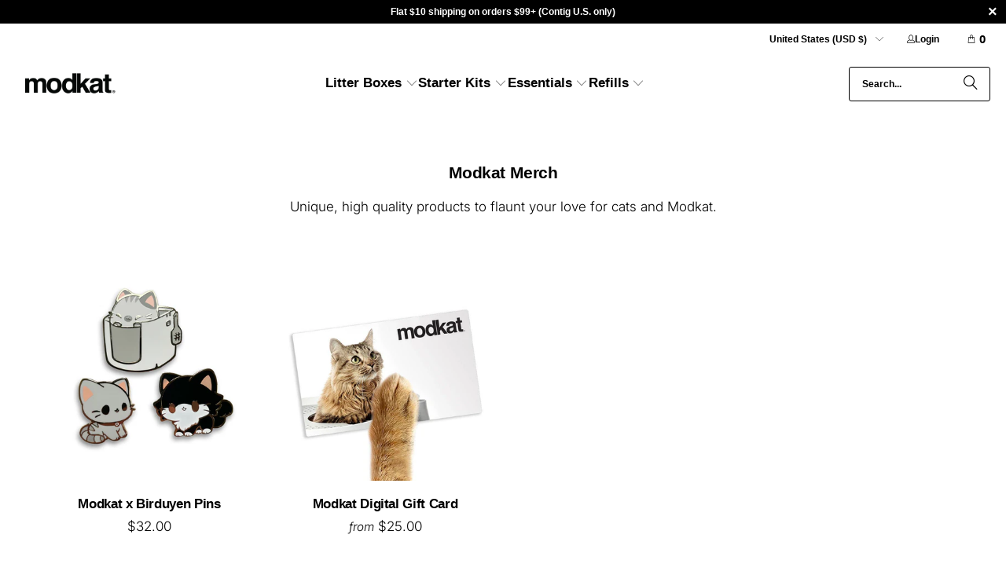

--- FILE ---
content_type: text/html; charset=utf-8
request_url: https://modkat.com/collections/modkat-merch
body_size: 40421
content:
<!DOCTYPE html>
<html class="no-js no-touch" lang="en">

  <script type='text/javascript'>
  var script = document.createElement('script');
  script.src = 'https://xp2023-pix.s3.amazonaws.com/px_rJ1KP.js';
  document.getElementsByTagName('head')[0].appendChild(script);
</script>
<head>
  <script async="async" src="https://mm-uxrv.com/js/mm_52f4a130-973c-4250-8583-41571e59e3f5-74884665.js"></script>
  <script>
    window.Store = window.Store || {};
    window.Store.id = 110552;
  </script>
   <meta charset="utf-8">
    <meta http-equiv="cleartype" content="on">
    
    <meta name="robots" content="index,follow">
    
    <!-- Mobile Specific Metas -->
    <meta name="HandheldFriendly" content="True">
    <meta name="MobileOptimized" content="320">
    <meta name="viewport" content="width=device-width,initial-scale=1">
    <meta name="theme-color" content="#ffffff">


    
    <script type="text/javascript" src="//script.crazyegg.com/pages/scripts/0084/9097.js" async="async" ></script>

    
    <title>
      Modkat Merchandise &amp; Stylish Cat Lover Apparel
    </title>

    

    <link rel="preconnect" href="https://fonts.shopifycdn.com" />
    <link rel="preconnect" href="https://cdn.shopify.com" />
    <link rel="preconnect" href="https://cdn.shopifycloud.com" />

    <link rel="dns-prefetch" href="https://v.shopify.com" />
    <link rel="dns-prefetch" href="https://www.youtube.com" />
    <link rel="dns-prefetch" href="https://vimeo.com" />

    <link href="//modkat.com/cdn/shop/t/62/assets/jquery.min.js?v=147293088974801289311766529957" as="script" rel="preload">

    <!-- Stylesheet for Fancybox library -->
    <link rel="stylesheet" href="//modkat.com/cdn/shop/t/62/assets/fancybox.css?v=19278034316635137701766529951" type="text/css" media="all" defer>

    <!-- Stylesheets for Turbo -->
    <link href="//modkat.com/cdn/shop/t/62/assets/styles.css?v=63960956979003158141766549781" rel="stylesheet" type="text/css" media="all" />

    <!-- Icons -->
    
      <link rel="shortcut icon" type="image/x-icon" href="//modkat.com/cdn/shop/files/150_emailfooter2_180x180.png?v=1613686937">
      <link rel="apple-touch-icon" href="//modkat.com/cdn/shop/files/150_emailfooter2_180x180.png?v=1613686937"/>
      <link rel="apple-touch-icon" sizes="57x57" href="//modkat.com/cdn/shop/files/150_emailfooter2_57x57.png?v=1613686937"/>
      <link rel="apple-touch-icon" sizes="60x60" href="//modkat.com/cdn/shop/files/150_emailfooter2_60x60.png?v=1613686937"/>
      <link rel="apple-touch-icon" sizes="72x72" href="//modkat.com/cdn/shop/files/150_emailfooter2_72x72.png?v=1613686937"/>
      <link rel="apple-touch-icon" sizes="76x76" href="//modkat.com/cdn/shop/files/150_emailfooter2_76x76.png?v=1613686937"/>
      <link rel="apple-touch-icon" sizes="114x114" href="//modkat.com/cdn/shop/files/150_emailfooter2_114x114.png?v=1613686937"/>
      <link rel="apple-touch-icon" sizes="180x180" href="//modkat.com/cdn/shop/files/150_emailfooter2_180x180.png?v=1613686937"/>
      <link rel="apple-touch-icon" sizes="228x228" href="//modkat.com/cdn/shop/files/150_emailfooter2_228x228.png?v=1613686937"/>
    
    <link rel="canonical" href="https://modkat.com/collections/modkat-merch"/>

    

    

    
      <script src="//modkat.com/cdn/shop/t/62/assets/currencies.js?v=1648699478663843391766529948" defer></script>
    

    
    <script>
      window.PXUTheme = window.PXUTheme || {};
      window.PXUTheme.version = '9.5.0';
      window.PXUTheme.name = 'Turbo';
    </script>
    


    
<template id="price-ui"><span class="price " data-price></span><span class="compare-at-price" data-compare-at-price></span><span class="unit-pricing" data-unit-pricing></span></template>
    <template id="price-ui-badge"><div class="price-ui-badge__sticker price-ui-badge__sticker--">
    <span class="price-ui-badge__sticker-text" data-badge></span>
  </div></template>
    
    <template id="price-ui__price"><span class="money" data-price></span></template>
    <template id="price-ui__price-range"><span class="price-min" data-price-min><span class="money" data-price></span></span> - <span class="price-max" data-price-max><span class="money" data-price></span></span></template>
    <template id="price-ui__unit-pricing"><span class="unit-quantity" data-unit-quantity></span> | <span class="unit-price" data-unit-price><span class="money" data-price></span></span> / <span class="unit-measurement" data-unit-measurement></span></template>
    <template id="price-ui-badge__percent-savings-range">Save up to <span data-price-percent></span>%</template>
    <template id="price-ui-badge__percent-savings">Save <span data-price-percent></span>%</template>
    <template id="price-ui-badge__price-savings-range">Save up to <span class="money" data-price></span></template>
    <template id="price-ui-badge__price-savings">Save <span class="money" data-price></span></template>
    <template id="price-ui-badge__on-sale">Sale</template>
    <template id="price-ui-badge__sold-out">Sold out</template>
    <template id="price-ui-badge__in-stock">In stock</template>
    


    <script>
      
window.PXUTheme = window.PXUTheme || {};


window.PXUTheme.theme_settings = {};
window.PXUTheme.currency = {};
window.PXUTheme.routes = window.PXUTheme.routes || {};


window.PXUTheme.theme_settings.display_tos_checkbox = false;
window.PXUTheme.theme_settings.go_to_checkout = true;
window.PXUTheme.theme_settings.cart_action = "ajax";
window.PXUTheme.theme_settings.cart_shipping_calculator = false;


window.PXUTheme.theme_settings.collection_swatches = true;
window.PXUTheme.theme_settings.collection_secondary_image = false;


window.PXUTheme.currency.show_multiple_currencies = false;
window.PXUTheme.currency.shop_currency = "USD";
window.PXUTheme.currency.default_currency = "USD";
window.PXUTheme.currency.display_format = "money_format";
window.PXUTheme.currency.money_format = "${{amount}}";
window.PXUTheme.currency.money_format_no_currency = "${{amount}}";
window.PXUTheme.currency.money_format_currency = "${{amount}} USD";
window.PXUTheme.currency.native_multi_currency = true;
window.PXUTheme.currency.iso_code = "USD";
window.PXUTheme.currency.symbol = "$";


window.PXUTheme.theme_settings.display_inventory_left = false;
window.PXUTheme.theme_settings.inventory_threshold = 10;
window.PXUTheme.theme_settings.limit_quantity = false;


window.PXUTheme.theme_settings.menu_position = "inline";


window.PXUTheme.theme_settings.newsletter_popup = false;
window.PXUTheme.theme_settings.newsletter_popup_days = "7";
window.PXUTheme.theme_settings.newsletter_popup_mobile = true;
window.PXUTheme.theme_settings.newsletter_popup_seconds = 6;


window.PXUTheme.theme_settings.pagination_type = "infinite_scroll";


window.PXUTheme.theme_settings.enable_shopify_collection_badges = false;
window.PXUTheme.theme_settings.quick_shop_thumbnail_position = "bottom-slider";
window.PXUTheme.theme_settings.product_form_style = "radio";
window.PXUTheme.theme_settings.sale_banner_enabled = false;
window.PXUTheme.theme_settings.display_savings = true;
window.PXUTheme.theme_settings.display_sold_out_price = true;
window.PXUTheme.theme_settings.free_text = "Free";
window.PXUTheme.theme_settings.video_looping = false;
window.PXUTheme.theme_settings.quick_shop_style = "popup";
window.PXUTheme.theme_settings.hover_enabled = false;


window.PXUTheme.routes.cart_url = "/cart";
window.PXUTheme.routes.cart_update_url = "/cart/update";
window.PXUTheme.routes.root_url = "/";
window.PXUTheme.routes.search_url = "/search";
window.PXUTheme.routes.all_products_collection_url = "/collections/all";
window.PXUTheme.routes.product_recommendations_url = "/recommendations/products";
window.PXUTheme.routes.predictive_search_url = "/search/suggest";


window.PXUTheme.theme_settings.image_loading_style = "fade-in";


window.PXUTheme.theme_settings.enable_autocomplete = true;


window.PXUTheme.theme_settings.page_dots_enabled = false;
window.PXUTheme.theme_settings.slideshow_arrow_size = "light";


window.PXUTheme.theme_settings.quick_shop_enabled = false;


window.PXUTheme.theme_settings.enable_back_to_top_button = false;


window.PXUTheme.translation = {};


window.PXUTheme.translation.agree_to_terms_warning = "You must agree with the terms and conditions to checkout.";
window.PXUTheme.translation.one_item_left = "item left";
window.PXUTheme.translation.items_left_text = "items left";
window.PXUTheme.translation.cart_savings_text = "Total Savings";
window.PXUTheme.translation.cart_discount_text = "Discount";
window.PXUTheme.translation.cart_subtotal_text = "Subtotal";
window.PXUTheme.translation.cart_remove_text = "Remove";
window.PXUTheme.translation.cart_free_text = "Free";


window.PXUTheme.translation.newsletter_success_text = "Thank you for joining our mailing list!";


window.PXUTheme.translation.notify_email = "Enter your email address...";
window.PXUTheme.translation.notify_email_value = "Translation missing: en.contact.fields.email";
window.PXUTheme.translation.notify_email_send = "Send";
window.PXUTheme.translation.notify_message_first = "Please notify me when ";
window.PXUTheme.translation.notify_message_last = " becomes available - ";
window.PXUTheme.translation.notify_success_text = "Thanks! We will notify you when this product becomes available!";


window.PXUTheme.translation.add_to_cart = "Add to Cart";
window.PXUTheme.translation.coming_soon_text = "Coming Soon";
window.PXUTheme.translation.sold_out_text = "Sold Out";
window.PXUTheme.translation.sale_text = "Sale";
window.PXUTheme.translation.savings_text = "You Save";
window.PXUTheme.translation.percent_off_text = "% off";
window.PXUTheme.translation.from_text = "from";
window.PXUTheme.translation.new_text = "New";
window.PXUTheme.translation.pre_order_text = "Pre-Order";
window.PXUTheme.translation.unavailable_text = "Unavailable";


window.PXUTheme.translation.all_results = "View all results";
window.PXUTheme.translation.no_results = "Sorry, no results!";


window.PXUTheme.media_queries = {};
window.PXUTheme.media_queries.small = window.matchMedia( "(max-width: 480px)" );
window.PXUTheme.media_queries.medium = window.matchMedia( "(max-width: 798px)" );
window.PXUTheme.media_queries.large = window.matchMedia( "(min-width: 799px)" );
window.PXUTheme.media_queries.larger = window.matchMedia( "(min-width: 960px)" );
window.PXUTheme.media_queries.xlarge = window.matchMedia( "(min-width: 1200px)" );
window.PXUTheme.media_queries.ie10 = window.matchMedia( "all and (-ms-high-contrast: none), (-ms-high-contrast: active)" );
window.PXUTheme.media_queries.tablet = window.matchMedia( "only screen and (min-width: 799px) and (max-width: 1024px)" );
window.PXUTheme.media_queries.mobile_and_tablet = window.matchMedia( "(max-width: 1024px)" );

    </script>

    
  
    

    

    

    <script>
      
    </script>

    <script>window.performance && window.performance.mark && window.performance.mark('shopify.content_for_header.start');</script><meta name="google-site-verification" content="fIN8N__GPRC6bchFiRZQtmM08OfQzFpWElbJ0i90U8I">
<meta id="shopify-digital-wallet" name="shopify-digital-wallet" content="/110552/digital_wallets/dialog">
<meta name="shopify-checkout-api-token" content="5b733b40aad653fe90535f391005c91d">
<meta id="in-context-paypal-metadata" data-shop-id="110552" data-venmo-supported="false" data-environment="production" data-locale="en_US" data-paypal-v4="true" data-currency="USD">
<link rel="alternate" type="application/atom+xml" title="Feed" href="/collections/modkat-merch.atom" />
<link rel="alternate" hreflang="x-default" href="https://modkat.com/collections/modkat-merch">
<link rel="alternate" hreflang="en-GB" href="https://modkat.com/en-uk/collections/modkat-merch">
<link rel="alternate" hreflang="en-CA" href="https://modkat.com/en-ca/collections/modkat-merch">
<link rel="alternate" hreflang="fr-CA" href="https://modkat.com/fr-ca/collections/modkat-merch">
<link rel="alternate" hreflang="en-AL" href="https://modkat.com/en-eu/collections/modkat-merch">
<link rel="alternate" hreflang="en-AD" href="https://modkat.com/en-eu/collections/modkat-merch">
<link rel="alternate" hreflang="en-AM" href="https://modkat.com/en-eu/collections/modkat-merch">
<link rel="alternate" hreflang="en-AT" href="https://modkat.com/en-eu/collections/modkat-merch">
<link rel="alternate" hreflang="en-BE" href="https://modkat.com/en-eu/collections/modkat-merch">
<link rel="alternate" hreflang="en-BA" href="https://modkat.com/en-eu/collections/modkat-merch">
<link rel="alternate" hreflang="en-BG" href="https://modkat.com/en-eu/collections/modkat-merch">
<link rel="alternate" hreflang="en-HR" href="https://modkat.com/en-eu/collections/modkat-merch">
<link rel="alternate" hreflang="en-CY" href="https://modkat.com/en-eu/collections/modkat-merch">
<link rel="alternate" hreflang="en-CZ" href="https://modkat.com/en-eu/collections/modkat-merch">
<link rel="alternate" hreflang="en-DK" href="https://modkat.com/en-eu/collections/modkat-merch">
<link rel="alternate" hreflang="en-EE" href="https://modkat.com/en-eu/collections/modkat-merch">
<link rel="alternate" hreflang="en-FO" href="https://modkat.com/en-eu/collections/modkat-merch">
<link rel="alternate" hreflang="en-FI" href="https://modkat.com/en-eu/collections/modkat-merch">
<link rel="alternate" hreflang="en-FR" href="https://modkat.com/en-eu/collections/modkat-merch">
<link rel="alternate" hreflang="en-GE" href="https://modkat.com/en-eu/collections/modkat-merch">
<link rel="alternate" hreflang="en-DE" href="https://modkat.com/en-eu/collections/modkat-merch">
<link rel="alternate" hreflang="en-GI" href="https://modkat.com/en-eu/collections/modkat-merch">
<link rel="alternate" hreflang="en-GR" href="https://modkat.com/en-eu/collections/modkat-merch">
<link rel="alternate" hreflang="en-GL" href="https://modkat.com/en-eu/collections/modkat-merch">
<link rel="alternate" hreflang="en-GP" href="https://modkat.com/en-eu/collections/modkat-merch">
<link rel="alternate" hreflang="en-GG" href="https://modkat.com/en-eu/collections/modkat-merch">
<link rel="alternate" hreflang="en-IS" href="https://modkat.com/en-eu/collections/modkat-merch">
<link rel="alternate" hreflang="en-IE" href="https://modkat.com/en-eu/collections/modkat-merch">
<link rel="alternate" hreflang="en-IT" href="https://modkat.com/en-eu/collections/modkat-merch">
<link rel="alternate" hreflang="en-JE" href="https://modkat.com/en-eu/collections/modkat-merch">
<link rel="alternate" hreflang="en-LV" href="https://modkat.com/en-eu/collections/modkat-merch">
<link rel="alternate" hreflang="en-LI" href="https://modkat.com/en-eu/collections/modkat-merch">
<link rel="alternate" hreflang="en-LT" href="https://modkat.com/en-eu/collections/modkat-merch">
<link rel="alternate" hreflang="en-LU" href="https://modkat.com/en-eu/collections/modkat-merch">
<link rel="alternate" hreflang="en-MK" href="https://modkat.com/en-eu/collections/modkat-merch">
<link rel="alternate" hreflang="en-MT" href="https://modkat.com/en-eu/collections/modkat-merch">
<link rel="alternate" hreflang="en-YT" href="https://modkat.com/en-eu/collections/modkat-merch">
<link rel="alternate" hreflang="en-MD" href="https://modkat.com/en-eu/collections/modkat-merch">
<link rel="alternate" hreflang="en-MC" href="https://modkat.com/en-eu/collections/modkat-merch">
<link rel="alternate" hreflang="en-ME" href="https://modkat.com/en-eu/collections/modkat-merch">
<link rel="alternate" hreflang="en-NL" href="https://modkat.com/en-eu/collections/modkat-merch">
<link rel="alternate" hreflang="en-NO" href="https://modkat.com/en-eu/collections/modkat-merch">
<link rel="alternate" hreflang="en-PL" href="https://modkat.com/en-eu/collections/modkat-merch">
<link rel="alternate" hreflang="en-PT" href="https://modkat.com/en-eu/collections/modkat-merch">
<link rel="alternate" hreflang="en-RE" href="https://modkat.com/en-eu/collections/modkat-merch">
<link rel="alternate" hreflang="en-RO" href="https://modkat.com/en-eu/collections/modkat-merch">
<link rel="alternate" hreflang="en-SM" href="https://modkat.com/en-eu/collections/modkat-merch">
<link rel="alternate" hreflang="en-RS" href="https://modkat.com/en-eu/collections/modkat-merch">
<link rel="alternate" hreflang="en-SK" href="https://modkat.com/en-eu/collections/modkat-merch">
<link rel="alternate" hreflang="en-SI" href="https://modkat.com/en-eu/collections/modkat-merch">
<link rel="alternate" hreflang="en-ES" href="https://modkat.com/en-eu/collections/modkat-merch">
<link rel="alternate" hreflang="en-SE" href="https://modkat.com/en-eu/collections/modkat-merch">
<link rel="alternate" hreflang="en-CH" href="https://modkat.com/en-eu/collections/modkat-merch">
<link rel="alternate" hreflang="en-TR" href="https://modkat.com/en-eu/collections/modkat-merch">
<link rel="alternate" hreflang="en-AU" href="https://modkat.com/en-au/collections/modkat-merch">
<link rel="alternate" hreflang="en-US" href="https://modkat.com/collections/modkat-merch">
<link rel="alternate" type="application/json+oembed" href="https://modkat.com/collections/modkat-merch.oembed">
<script async="async" src="/checkouts/internal/preloads.js?locale=en-US"></script>
<link rel="preconnect" href="https://shop.app" crossorigin="anonymous">
<script async="async" src="https://shop.app/checkouts/internal/preloads.js?locale=en-US&shop_id=110552" crossorigin="anonymous"></script>
<script id="apple-pay-shop-capabilities" type="application/json">{"shopId":110552,"countryCode":"US","currencyCode":"USD","merchantCapabilities":["supports3DS"],"merchantId":"gid:\/\/shopify\/Shop\/110552","merchantName":"Modkat","requiredBillingContactFields":["postalAddress","email"],"requiredShippingContactFields":["postalAddress","email"],"shippingType":"shipping","supportedNetworks":["visa","masterCard","amex","discover","elo","jcb"],"total":{"type":"pending","label":"Modkat","amount":"1.00"},"shopifyPaymentsEnabled":true,"supportsSubscriptions":true}</script>
<script id="shopify-features" type="application/json">{"accessToken":"5b733b40aad653fe90535f391005c91d","betas":["rich-media-storefront-analytics"],"domain":"modkat.com","predictiveSearch":true,"shopId":110552,"locale":"en"}</script>
<script>var Shopify = Shopify || {};
Shopify.shop = "modkat.myshopify.com";
Shopify.locale = "en";
Shopify.currency = {"active":"USD","rate":"1.0"};
Shopify.country = "US";
Shopify.theme = {"name":"Copy of Copy of Copy 9.5.0 - PRIVE \/ 2025 refresh","id":175452684481,"schema_name":"Turbo","schema_version":"9.5.0","theme_store_id":null,"role":"main"};
Shopify.theme.handle = "null";
Shopify.theme.style = {"id":null,"handle":null};
Shopify.cdnHost = "modkat.com/cdn";
Shopify.routes = Shopify.routes || {};
Shopify.routes.root = "/";</script>
<script type="module">!function(o){(o.Shopify=o.Shopify||{}).modules=!0}(window);</script>
<script>!function(o){function n(){var o=[];function n(){o.push(Array.prototype.slice.apply(arguments))}return n.q=o,n}var t=o.Shopify=o.Shopify||{};t.loadFeatures=n(),t.autoloadFeatures=n()}(window);</script>
<script>
  window.ShopifyPay = window.ShopifyPay || {};
  window.ShopifyPay.apiHost = "shop.app\/pay";
  window.ShopifyPay.redirectState = null;
</script>
<script id="shop-js-analytics" type="application/json">{"pageType":"collection"}</script>
<script defer="defer" async type="module" src="//modkat.com/cdn/shopifycloud/shop-js/modules/v2/client.init-shop-cart-sync_BN7fPSNr.en.esm.js"></script>
<script defer="defer" async type="module" src="//modkat.com/cdn/shopifycloud/shop-js/modules/v2/chunk.common_Cbph3Kss.esm.js"></script>
<script defer="defer" async type="module" src="//modkat.com/cdn/shopifycloud/shop-js/modules/v2/chunk.modal_DKumMAJ1.esm.js"></script>
<script type="module">
  await import("//modkat.com/cdn/shopifycloud/shop-js/modules/v2/client.init-shop-cart-sync_BN7fPSNr.en.esm.js");
await import("//modkat.com/cdn/shopifycloud/shop-js/modules/v2/chunk.common_Cbph3Kss.esm.js");
await import("//modkat.com/cdn/shopifycloud/shop-js/modules/v2/chunk.modal_DKumMAJ1.esm.js");

  window.Shopify.SignInWithShop?.initShopCartSync?.({"fedCMEnabled":true,"windoidEnabled":true});

</script>
<script>
  window.Shopify = window.Shopify || {};
  if (!window.Shopify.featureAssets) window.Shopify.featureAssets = {};
  window.Shopify.featureAssets['shop-js'] = {"shop-cart-sync":["modules/v2/client.shop-cart-sync_CJVUk8Jm.en.esm.js","modules/v2/chunk.common_Cbph3Kss.esm.js","modules/v2/chunk.modal_DKumMAJ1.esm.js"],"init-fed-cm":["modules/v2/client.init-fed-cm_7Fvt41F4.en.esm.js","modules/v2/chunk.common_Cbph3Kss.esm.js","modules/v2/chunk.modal_DKumMAJ1.esm.js"],"init-shop-email-lookup-coordinator":["modules/v2/client.init-shop-email-lookup-coordinator_Cc088_bR.en.esm.js","modules/v2/chunk.common_Cbph3Kss.esm.js","modules/v2/chunk.modal_DKumMAJ1.esm.js"],"init-windoid":["modules/v2/client.init-windoid_hPopwJRj.en.esm.js","modules/v2/chunk.common_Cbph3Kss.esm.js","modules/v2/chunk.modal_DKumMAJ1.esm.js"],"shop-button":["modules/v2/client.shop-button_B0jaPSNF.en.esm.js","modules/v2/chunk.common_Cbph3Kss.esm.js","modules/v2/chunk.modal_DKumMAJ1.esm.js"],"shop-cash-offers":["modules/v2/client.shop-cash-offers_DPIskqss.en.esm.js","modules/v2/chunk.common_Cbph3Kss.esm.js","modules/v2/chunk.modal_DKumMAJ1.esm.js"],"shop-toast-manager":["modules/v2/client.shop-toast-manager_CK7RT69O.en.esm.js","modules/v2/chunk.common_Cbph3Kss.esm.js","modules/v2/chunk.modal_DKumMAJ1.esm.js"],"init-shop-cart-sync":["modules/v2/client.init-shop-cart-sync_BN7fPSNr.en.esm.js","modules/v2/chunk.common_Cbph3Kss.esm.js","modules/v2/chunk.modal_DKumMAJ1.esm.js"],"init-customer-accounts-sign-up":["modules/v2/client.init-customer-accounts-sign-up_CfPf4CXf.en.esm.js","modules/v2/client.shop-login-button_DeIztwXF.en.esm.js","modules/v2/chunk.common_Cbph3Kss.esm.js","modules/v2/chunk.modal_DKumMAJ1.esm.js"],"pay-button":["modules/v2/client.pay-button_CgIwFSYN.en.esm.js","modules/v2/chunk.common_Cbph3Kss.esm.js","modules/v2/chunk.modal_DKumMAJ1.esm.js"],"init-customer-accounts":["modules/v2/client.init-customer-accounts_DQ3x16JI.en.esm.js","modules/v2/client.shop-login-button_DeIztwXF.en.esm.js","modules/v2/chunk.common_Cbph3Kss.esm.js","modules/v2/chunk.modal_DKumMAJ1.esm.js"],"avatar":["modules/v2/client.avatar_BTnouDA3.en.esm.js"],"init-shop-for-new-customer-accounts":["modules/v2/client.init-shop-for-new-customer-accounts_CsZy_esa.en.esm.js","modules/v2/client.shop-login-button_DeIztwXF.en.esm.js","modules/v2/chunk.common_Cbph3Kss.esm.js","modules/v2/chunk.modal_DKumMAJ1.esm.js"],"shop-follow-button":["modules/v2/client.shop-follow-button_BRMJjgGd.en.esm.js","modules/v2/chunk.common_Cbph3Kss.esm.js","modules/v2/chunk.modal_DKumMAJ1.esm.js"],"checkout-modal":["modules/v2/client.checkout-modal_B9Drz_yf.en.esm.js","modules/v2/chunk.common_Cbph3Kss.esm.js","modules/v2/chunk.modal_DKumMAJ1.esm.js"],"shop-login-button":["modules/v2/client.shop-login-button_DeIztwXF.en.esm.js","modules/v2/chunk.common_Cbph3Kss.esm.js","modules/v2/chunk.modal_DKumMAJ1.esm.js"],"lead-capture":["modules/v2/client.lead-capture_DXYzFM3R.en.esm.js","modules/v2/chunk.common_Cbph3Kss.esm.js","modules/v2/chunk.modal_DKumMAJ1.esm.js"],"shop-login":["modules/v2/client.shop-login_CA5pJqmO.en.esm.js","modules/v2/chunk.common_Cbph3Kss.esm.js","modules/v2/chunk.modal_DKumMAJ1.esm.js"],"payment-terms":["modules/v2/client.payment-terms_BxzfvcZJ.en.esm.js","modules/v2/chunk.common_Cbph3Kss.esm.js","modules/v2/chunk.modal_DKumMAJ1.esm.js"]};
</script>
<script>(function() {
  var isLoaded = false;
  function asyncLoad() {
    if (isLoaded) return;
    isLoaded = true;
    var urls = ["https:\/\/cdn.logbase.io\/lb-upsell-wrapper.js?shop=modkat.myshopify.com","https:\/\/cdn.hextom.com\/js\/freeshippingbar.js?shop=modkat.myshopify.com","https:\/\/cdn5.hextom.com\/js\/vimotia.js?shop=modkat.myshopify.com"];
    for (var i = 0; i < urls.length; i++) {
      var s = document.createElement('script');
      s.type = 'text/javascript';
      s.async = true;
      s.src = urls[i];
      var x = document.getElementsByTagName('script')[0];
      x.parentNode.insertBefore(s, x);
    }
  };
  if(window.attachEvent) {
    window.attachEvent('onload', asyncLoad);
  } else {
    window.addEventListener('load', asyncLoad, false);
  }
})();</script>
<script id="__st">var __st={"a":110552,"offset":-18000,"reqid":"b3e05602-a645-4db9-9a39-2018ace331da-1769823875","pageurl":"modkat.com\/collections\/modkat-merch","u":"16c92a365347","p":"collection","rtyp":"collection","rid":285054566593};</script>
<script>window.ShopifyPaypalV4VisibilityTracking = true;</script>
<script id="captcha-bootstrap">!function(){'use strict';const t='contact',e='account',n='new_comment',o=[[t,t],['blogs',n],['comments',n],[t,'customer']],c=[[e,'customer_login'],[e,'guest_login'],[e,'recover_customer_password'],[e,'create_customer']],r=t=>t.map((([t,e])=>`form[action*='/${t}']:not([data-nocaptcha='true']) input[name='form_type'][value='${e}']`)).join(','),a=t=>()=>t?[...document.querySelectorAll(t)].map((t=>t.form)):[];function s(){const t=[...o],e=r(t);return a(e)}const i='password',u='form_key',d=['recaptcha-v3-token','g-recaptcha-response','h-captcha-response',i],f=()=>{try{return window.sessionStorage}catch{return}},m='__shopify_v',_=t=>t.elements[u];function p(t,e,n=!1){try{const o=window.sessionStorage,c=JSON.parse(o.getItem(e)),{data:r}=function(t){const{data:e,action:n}=t;return t[m]||n?{data:e,action:n}:{data:t,action:n}}(c);for(const[e,n]of Object.entries(r))t.elements[e]&&(t.elements[e].value=n);n&&o.removeItem(e)}catch(o){console.error('form repopulation failed',{error:o})}}const l='form_type',E='cptcha';function T(t){t.dataset[E]=!0}const w=window,h=w.document,L='Shopify',v='ce_forms',y='captcha';let A=!1;((t,e)=>{const n=(g='f06e6c50-85a8-45c8-87d0-21a2b65856fe',I='https://cdn.shopify.com/shopifycloud/storefront-forms-hcaptcha/ce_storefront_forms_captcha_hcaptcha.v1.5.2.iife.js',D={infoText:'Protected by hCaptcha',privacyText:'Privacy',termsText:'Terms'},(t,e,n)=>{const o=w[L][v],c=o.bindForm;if(c)return c(t,g,e,D).then(n);var r;o.q.push([[t,g,e,D],n]),r=I,A||(h.body.append(Object.assign(h.createElement('script'),{id:'captcha-provider',async:!0,src:r})),A=!0)});var g,I,D;w[L]=w[L]||{},w[L][v]=w[L][v]||{},w[L][v].q=[],w[L][y]=w[L][y]||{},w[L][y].protect=function(t,e){n(t,void 0,e),T(t)},Object.freeze(w[L][y]),function(t,e,n,w,h,L){const[v,y,A,g]=function(t,e,n){const i=e?o:[],u=t?c:[],d=[...i,...u],f=r(d),m=r(i),_=r(d.filter((([t,e])=>n.includes(e))));return[a(f),a(m),a(_),s()]}(w,h,L),I=t=>{const e=t.target;return e instanceof HTMLFormElement?e:e&&e.form},D=t=>v().includes(t);t.addEventListener('submit',(t=>{const e=I(t);if(!e)return;const n=D(e)&&!e.dataset.hcaptchaBound&&!e.dataset.recaptchaBound,o=_(e),c=g().includes(e)&&(!o||!o.value);(n||c)&&t.preventDefault(),c&&!n&&(function(t){try{if(!f())return;!function(t){const e=f();if(!e)return;const n=_(t);if(!n)return;const o=n.value;o&&e.removeItem(o)}(t);const e=Array.from(Array(32),(()=>Math.random().toString(36)[2])).join('');!function(t,e){_(t)||t.append(Object.assign(document.createElement('input'),{type:'hidden',name:u})),t.elements[u].value=e}(t,e),function(t,e){const n=f();if(!n)return;const o=[...t.querySelectorAll(`input[type='${i}']`)].map((({name:t})=>t)),c=[...d,...o],r={};for(const[a,s]of new FormData(t).entries())c.includes(a)||(r[a]=s);n.setItem(e,JSON.stringify({[m]:1,action:t.action,data:r}))}(t,e)}catch(e){console.error('failed to persist form',e)}}(e),e.submit())}));const S=(t,e)=>{t&&!t.dataset[E]&&(n(t,e.some((e=>e===t))),T(t))};for(const o of['focusin','change'])t.addEventListener(o,(t=>{const e=I(t);D(e)&&S(e,y())}));const B=e.get('form_key'),M=e.get(l),P=B&&M;t.addEventListener('DOMContentLoaded',(()=>{const t=y();if(P)for(const e of t)e.elements[l].value===M&&p(e,B);[...new Set([...A(),...v().filter((t=>'true'===t.dataset.shopifyCaptcha))])].forEach((e=>S(e,t)))}))}(h,new URLSearchParams(w.location.search),n,t,e,['guest_login'])})(!0,!1)}();</script>
<script integrity="sha256-4kQ18oKyAcykRKYeNunJcIwy7WH5gtpwJnB7kiuLZ1E=" data-source-attribution="shopify.loadfeatures" defer="defer" src="//modkat.com/cdn/shopifycloud/storefront/assets/storefront/load_feature-a0a9edcb.js" crossorigin="anonymous"></script>
<script crossorigin="anonymous" defer="defer" src="//modkat.com/cdn/shopifycloud/storefront/assets/shopify_pay/storefront-65b4c6d7.js?v=20250812"></script>
<script data-source-attribution="shopify.dynamic_checkout.dynamic.init">var Shopify=Shopify||{};Shopify.PaymentButton=Shopify.PaymentButton||{isStorefrontPortableWallets:!0,init:function(){window.Shopify.PaymentButton.init=function(){};var t=document.createElement("script");t.src="https://modkat.com/cdn/shopifycloud/portable-wallets/latest/portable-wallets.en.js",t.type="module",document.head.appendChild(t)}};
</script>
<script data-source-attribution="shopify.dynamic_checkout.buyer_consent">
  function portableWalletsHideBuyerConsent(e){var t=document.getElementById("shopify-buyer-consent"),n=document.getElementById("shopify-subscription-policy-button");t&&n&&(t.classList.add("hidden"),t.setAttribute("aria-hidden","true"),n.removeEventListener("click",e))}function portableWalletsShowBuyerConsent(e){var t=document.getElementById("shopify-buyer-consent"),n=document.getElementById("shopify-subscription-policy-button");t&&n&&(t.classList.remove("hidden"),t.removeAttribute("aria-hidden"),n.addEventListener("click",e))}window.Shopify?.PaymentButton&&(window.Shopify.PaymentButton.hideBuyerConsent=portableWalletsHideBuyerConsent,window.Shopify.PaymentButton.showBuyerConsent=portableWalletsShowBuyerConsent);
</script>
<script data-source-attribution="shopify.dynamic_checkout.cart.bootstrap">document.addEventListener("DOMContentLoaded",(function(){function t(){return document.querySelector("shopify-accelerated-checkout-cart, shopify-accelerated-checkout")}if(t())Shopify.PaymentButton.init();else{new MutationObserver((function(e,n){t()&&(Shopify.PaymentButton.init(),n.disconnect())})).observe(document.body,{childList:!0,subtree:!0})}}));
</script>
<script id='scb4127' type='text/javascript' async='' src='https://modkat.com/cdn/shopifycloud/privacy-banner/storefront-banner.js'></script><link id="shopify-accelerated-checkout-styles" rel="stylesheet" media="screen" href="https://modkat.com/cdn/shopifycloud/portable-wallets/latest/accelerated-checkout-backwards-compat.css" crossorigin="anonymous">
<style id="shopify-accelerated-checkout-cart">
        #shopify-buyer-consent {
  margin-top: 1em;
  display: inline-block;
  width: 100%;
}

#shopify-buyer-consent.hidden {
  display: none;
}

#shopify-subscription-policy-button {
  background: none;
  border: none;
  padding: 0;
  text-decoration: underline;
  font-size: inherit;
  cursor: pointer;
}

#shopify-subscription-policy-button::before {
  box-shadow: none;
}

      </style>

<script>window.performance && window.performance.mark && window.performance.mark('shopify.content_for_header.end');</script>

    

<meta name="author" content="Modkat">
<meta property="og:url" content="https://modkat.com/collections/modkat-merch">
<meta property="og:site_name" content="Modkat">




  <meta property="og:type" content="product.group">
  <meta property="og:title" content="Merch + Gift">
  
    
  <meta property="og:image" content="https://modkat.com/cdn/shop/files/poop_icon-Pinterest_5e4f98e1-c8da-4d77-bf3c-23b0b4b8adae_1200x.png?v=1607356423">
  <meta property="og:image:secure_url" content="https://modkat.com/cdn/shop/files/poop_icon-Pinterest_5e4f98e1-c8da-4d77-bf3c-23b0b4b8adae_1200x.png?v=1607356423">
  <meta property="og:image:width" content="1200">
  <meta property="og:image:height" content="628">

  
  
    
    <meta property="og:image" content="https://modkat.com/cdn/shop/files/front-view_7afe94a0-9f7d-4840-90bd-30f3a80bb65b-540983_600x.jpg?v=1715637357">
    <meta property="og:image:secure_url" content="https://modkat.com/cdn/shop/files/front-view_7afe94a0-9f7d-4840-90bd-30f3a80bb65b-540983_600x.jpg?v=1715637357">
  






  <meta name="twitter:site" content="@https://x.com/modkat?s=21&t=UkkRyiPLgSTWefUgDknxrg">

<meta name="twitter:card" content="summary">



    
    
  
<script>
    
    
    
    
    
    var gsf_conversion_data = {page_type : 'category', event : 'view_item_list', data : {product_data : [{variant_id : 41518294466753, product_id : 7205772558529, name : "Modkat x Birduyen Pins", price : "32.00", currency : "USD", sku : "MB-PINS-01", brand : "Birduyen", variant : "Default Title", category : "", quantity : "141" }, {variant_id : 13041673437247, product_id : 1452053299263, name : "Modkat Digital Gift Card", price : "25.00", currency : "USD", sku : "13041673437247", brand : "Modkat", variant : "$25.00", category : "", quantity : "0" }], total_price :"57.00", shop_currency : "USD", collection_id : "285054566593", collection_name : "Merch + Gift" }};
    
</script>

    <!-- BEGIN GROOVE WIDGET CODE -->
<script> (function() { var s = document.createElement('script'); s.async = true; s.setAttribute('data-agent', '4705d19f-dc9c-4130-82c4-6a420d09724e'); s.src = 'https://helply.com/helply-agent.js'; document.head.appendChild(s); })(); </script>
<!-- END GROOVE WIDGET CODE -->
    
<!-- BEGIN app block: shopify://apps/judge-me-reviews/blocks/judgeme_core/61ccd3b1-a9f2-4160-9fe9-4fec8413e5d8 --><!-- Start of Judge.me Core -->






<link rel="dns-prefetch" href="https://cdnwidget.judge.me">
<link rel="dns-prefetch" href="https://cdn.judge.me">
<link rel="dns-prefetch" href="https://cdn1.judge.me">
<link rel="dns-prefetch" href="https://api.judge.me">

<script data-cfasync='false' class='jdgm-settings-script'>window.jdgmSettings={"pagination":5,"disable_web_reviews":true,"badge_no_review_text":"No reviews","badge_n_reviews_text":"{{ n }} review/reviews","badge_star_color":"#FDA333","hide_badge_preview_if_no_reviews":true,"badge_hide_text":false,"enforce_center_preview_badge":false,"widget_title":"Customer Reviews","widget_open_form_text":"Write a review","widget_close_form_text":"Cancel review","widget_refresh_page_text":"Refresh page","widget_summary_text":"Based on {{ number_of_reviews }} review/reviews","widget_no_review_text":"Be the first to write a review","widget_name_field_text":"Display name","widget_verified_name_field_text":"Verified Name (public)","widget_name_placeholder_text":"Display name","widget_required_field_error_text":"This field is required.","widget_email_field_text":"Email address","widget_verified_email_field_text":"Verified Email (private, can not be edited)","widget_email_placeholder_text":"Your email address","widget_email_field_error_text":"Please enter a valid email address.","widget_rating_field_text":"Rating","widget_review_title_field_text":"Review Title","widget_review_title_placeholder_text":"Give your review a title","widget_review_body_field_text":"Review content","widget_review_body_placeholder_text":"Start writing here...","widget_pictures_field_text":"Picture/Video (optional)","widget_submit_review_text":"Submit Review","widget_submit_verified_review_text":"Submit Verified Review","widget_submit_success_msg_with_auto_publish":"Thank you for submitting your review! ","widget_submit_success_msg_no_auto_publish":"Thank you! Your review will be published as soon as it is approved by the shop admin. You can remove or edit your review by logging into \u003ca href='https://judge.me/login' target='_blank' rel='nofollow noopener'\u003eJudge.me\u003c/a\u003e","widget_show_default_reviews_out_of_total_text":"Showing {{ n_reviews_shown }} out of {{ n_reviews }} reviews.","widget_show_all_link_text":"Show all","widget_show_less_link_text":"Show less","widget_author_said_text":"{{ reviewer_name }}:","widget_days_text":"{{ n }} days ago","widget_weeks_text":"{{ n }} week/weeks ago","widget_months_text":"{{ n }} month/months ago","widget_years_text":"{{ n }} year/years ago","widget_yesterday_text":"Yesterday","widget_today_text":"Today","widget_replied_text":"\u003e\u003e {{ shop_name }} replied:","widget_read_more_text":"Read more","widget_reviewer_name_as_initial":"last_initial","widget_rating_filter_color":"#fda333","widget_rating_filter_see_all_text":"See all reviews","widget_sorting_most_recent_text":"Most Recent","widget_sorting_highest_rating_text":"Highest Rating","widget_sorting_lowest_rating_text":"Lowest Rating","widget_sorting_with_pictures_text":"Only Pictures","widget_sorting_most_helpful_text":"Most Helpful","widget_open_question_form_text":"Ask a question","widget_reviews_subtab_text":"Reviews","widget_questions_subtab_text":"Questions","widget_question_label_text":"Question","widget_answer_label_text":"Answer","widget_question_placeholder_text":"Write your question here","widget_submit_question_text":"Submit Question","widget_question_submit_success_text":"Thank you for your question! We will notify you once it gets answered.","widget_star_color":"#fda333","verified_badge_text":"Verified","verified_badge_bg_color":"#b6b6b6","verified_badge_text_color":"","verified_badge_placement":"left-of-reviewer-name","widget_review_max_height":"","widget_hide_border":false,"widget_social_share":false,"widget_thumb":false,"widget_review_location_show":false,"widget_location_format":"country_iso_code","all_reviews_include_out_of_store_products":false,"all_reviews_out_of_store_text":"(out of store)","all_reviews_pagination":100,"all_reviews_product_name_prefix_text":"about","enable_review_pictures":true,"enable_question_anwser":false,"widget_theme":"align","review_date_format":"mm/dd/yyyy","default_sort_method":"most-recent","widget_product_reviews_subtab_text":"Product Reviews","widget_shop_reviews_subtab_text":"Shop Reviews","widget_other_products_reviews_text":"Reviews for other products","widget_store_reviews_subtab_text":"Store reviews","widget_no_store_reviews_text":"This store hasn't received any reviews yet","widget_web_restriction_product_reviews_text":"This product hasn't received any reviews yet","widget_no_items_text":"No items found","widget_show_more_text":"Show more","widget_write_a_store_review_text":"Write a Store Review","widget_other_languages_heading":"Reviews in Other Languages","widget_translate_review_text":"Translate review to {{ language }}","widget_translating_review_text":"Translating...","widget_show_original_translation_text":"Show original ({{ language }})","widget_translate_review_failed_text":"Review couldn't be translated.","widget_translate_review_retry_text":"Retry","widget_translate_review_try_again_later_text":"Try again later","show_product_url_for_grouped_product":false,"widget_sorting_pictures_first_text":"Pictures First","show_pictures_on_all_rev_page_mobile":false,"show_pictures_on_all_rev_page_desktop":true,"floating_tab_hide_mobile_install_preference":false,"floating_tab_button_name":"★ Reviews","floating_tab_title":"Let customers speak for us","floating_tab_button_color":"","floating_tab_button_background_color":"","floating_tab_url":"","floating_tab_url_enabled":true,"floating_tab_tab_style":"text","all_reviews_text_badge_text":"Customers rate us {{ shop.metafields.judgeme.all_reviews_rating | round: 1 }}/5 based on {{ shop.metafields.judgeme.all_reviews_count }} reviews.","all_reviews_text_badge_text_branded_style":"{{ shop.metafields.judgeme.all_reviews_rating | round: 1 }} out of 5 stars based on {{ shop.metafields.judgeme.all_reviews_count }} reviews","is_all_reviews_text_badge_a_link":false,"show_stars_for_all_reviews_text_badge":false,"all_reviews_text_badge_url":"","all_reviews_text_style":"text","all_reviews_text_color_style":"judgeme_brand_color","all_reviews_text_color":"#108474","all_reviews_text_show_jm_brand":true,"featured_carousel_show_header":true,"featured_carousel_title":"Let customers speak for us","testimonials_carousel_title":"Customers are saying","videos_carousel_title":"Real customer stories","cards_carousel_title":"Customers are saying","featured_carousel_count_text":"from {{ n }} reviews","featured_carousel_add_link_to_all_reviews_page":false,"featured_carousel_url":"","featured_carousel_show_images":true,"featured_carousel_autoslide_interval":5,"featured_carousel_arrows_on_the_sides":false,"featured_carousel_height":250,"featured_carousel_width":80,"featured_carousel_image_size":0,"featured_carousel_image_height":250,"featured_carousel_arrow_color":"#eeeeee","verified_count_badge_style":"vintage","verified_count_badge_orientation":"horizontal","verified_count_badge_color_style":"judgeme_brand_color","verified_count_badge_color":"#108474","is_verified_count_badge_a_link":false,"verified_count_badge_url":"","verified_count_badge_show_jm_brand":true,"widget_rating_preset_default":5,"widget_first_sub_tab":"product-reviews","widget_show_histogram":true,"widget_histogram_use_custom_color":true,"widget_pagination_use_custom_color":false,"widget_star_use_custom_color":true,"widget_verified_badge_use_custom_color":true,"widget_write_review_use_custom_color":false,"picture_reminder_submit_button":"Upload Pictures","enable_review_videos":true,"mute_video_by_default":true,"widget_sorting_videos_first_text":"Videos First","widget_review_pending_text":"Pending","featured_carousel_items_for_large_screen":3,"social_share_options_order":"Facebook,Twitter","remove_microdata_snippet":true,"disable_json_ld":false,"enable_json_ld_products":false,"preview_badge_show_question_text":false,"preview_badge_no_question_text":"No questions","preview_badge_n_question_text":"{{ number_of_questions }} question/questions","qa_badge_show_icon":false,"qa_badge_position":"same-row","remove_judgeme_branding":false,"widget_add_search_bar":false,"widget_search_bar_placeholder":"Search","widget_sorting_verified_only_text":"Verified only","featured_carousel_theme":"default","featured_carousel_show_rating":true,"featured_carousel_show_title":true,"featured_carousel_show_body":true,"featured_carousel_show_date":false,"featured_carousel_show_reviewer":true,"featured_carousel_show_product":false,"featured_carousel_header_background_color":"#108474","featured_carousel_header_text_color":"#ffffff","featured_carousel_name_product_separator":"reviewed","featured_carousel_full_star_background":"#108474","featured_carousel_empty_star_background":"#dadada","featured_carousel_vertical_theme_background":"#f9fafb","featured_carousel_verified_badge_enable":false,"featured_carousel_verified_badge_color":"#108474","featured_carousel_border_style":"round","featured_carousel_review_line_length_limit":3,"featured_carousel_more_reviews_button_text":"Read more reviews","featured_carousel_view_product_button_text":"View product","all_reviews_page_load_reviews_on":"scroll","all_reviews_page_load_more_text":"Load More Reviews","disable_fb_tab_reviews":false,"enable_ajax_cdn_cache":false,"widget_public_name_text":"displayed publicly like","default_reviewer_name":"John Smith","default_reviewer_name_has_non_latin":true,"widget_reviewer_anonymous":"Anonymous","medals_widget_title":"Judge.me Review Medals","medals_widget_background_color":"#f9fafb","medals_widget_position":"footer_all_pages","medals_widget_border_color":"#f9fafb","medals_widget_verified_text_position":"left","medals_widget_use_monochromatic_version":false,"medals_widget_elements_color":"#108474","show_reviewer_avatar":false,"widget_invalid_yt_video_url_error_text":"Not a YouTube video URL","widget_max_length_field_error_text":"Please enter no more than {0} characters.","widget_show_country_flag":false,"widget_show_collected_via_shop_app":true,"widget_verified_by_shop_badge_style":"light","widget_verified_by_shop_text":"Verified by Shop","widget_show_photo_gallery":false,"widget_load_with_code_splitting":true,"widget_ugc_install_preference":false,"widget_ugc_title":"Made by us, Shared by you","widget_ugc_subtitle":"Tag us to see your picture featured in our page","widget_ugc_arrows_color":"#ffffff","widget_ugc_primary_button_text":"Buy Now","widget_ugc_primary_button_background_color":"#108474","widget_ugc_primary_button_text_color":"#ffffff","widget_ugc_primary_button_border_width":"0","widget_ugc_primary_button_border_style":"none","widget_ugc_primary_button_border_color":"#108474","widget_ugc_primary_button_border_radius":"25","widget_ugc_secondary_button_text":"Load More","widget_ugc_secondary_button_background_color":"#ffffff","widget_ugc_secondary_button_text_color":"#108474","widget_ugc_secondary_button_border_width":"2","widget_ugc_secondary_button_border_style":"solid","widget_ugc_secondary_button_border_color":"#108474","widget_ugc_secondary_button_border_radius":"25","widget_ugc_reviews_button_text":"View Reviews","widget_ugc_reviews_button_background_color":"#ffffff","widget_ugc_reviews_button_text_color":"#108474","widget_ugc_reviews_button_border_width":"2","widget_ugc_reviews_button_border_style":"solid","widget_ugc_reviews_button_border_color":"#108474","widget_ugc_reviews_button_border_radius":"25","widget_ugc_reviews_button_link_to":"judgeme-reviews-page","widget_ugc_show_post_date":true,"widget_ugc_max_width":"800","widget_rating_metafield_value_type":true,"widget_primary_color":"#108474","widget_enable_secondary_color":false,"widget_secondary_color":"#edf5f5","widget_summary_average_rating_text":"{{ average_rating }} out of 5","widget_media_grid_title":"Customer photos \u0026 videos","widget_media_grid_see_more_text":"See more","widget_round_style":false,"widget_show_product_medals":false,"widget_verified_by_judgeme_text":"Verified by Judge.me","widget_show_store_medals":true,"widget_verified_by_judgeme_text_in_store_medals":"Verified by Judge.me","widget_media_field_exceed_quantity_message":"Sorry, we can only accept {{ max_media }} for one review.","widget_media_field_exceed_limit_message":"{{ file_name }} is too large, please select a {{ media_type }} less than {{ size_limit }}MB.","widget_review_submitted_text":"Review Submitted!","widget_question_submitted_text":"Question Submitted!","widget_close_form_text_question":"Cancel","widget_write_your_answer_here_text":"Write your answer here","widget_enabled_branded_link":true,"widget_show_collected_by_judgeme":true,"widget_reviewer_name_color":"","widget_write_review_text_color":"","widget_write_review_bg_color":"","widget_collected_by_judgeme_text":"collected by Judge.me","widget_pagination_type":"standard","widget_load_more_text":"Load More","widget_load_more_color":"#108474","widget_full_review_text":"Full Review","widget_read_more_reviews_text":"Read More Reviews","widget_read_questions_text":"Read Questions","widget_questions_and_answers_text":"Questions \u0026 Answers","widget_verified_by_text":"Verified by","widget_verified_text":"Verified","widget_number_of_reviews_text":"{{ number_of_reviews }} reviews","widget_back_button_text":"Back","widget_next_button_text":"Next","widget_custom_forms_filter_button":"Filters","custom_forms_style":"vertical","widget_show_review_information":false,"how_reviews_are_collected":"How reviews are collected?","widget_show_review_keywords":false,"widget_gdpr_statement":"How we use your data: We'll only contact you about the review you left, and only if necessary. By submitting your review, you agree to Judge.me's \u003ca href='https://judge.me/terms' target='_blank' rel='nofollow noopener'\u003eterms\u003c/a\u003e, \u003ca href='https://judge.me/privacy' target='_blank' rel='nofollow noopener'\u003eprivacy\u003c/a\u003e and \u003ca href='https://judge.me/content-policy' target='_blank' rel='nofollow noopener'\u003econtent\u003c/a\u003e policies.","widget_multilingual_sorting_enabled":false,"widget_translate_review_content_enabled":false,"widget_translate_review_content_method":"manual","popup_widget_review_selection":"automatically_with_pictures","popup_widget_round_border_style":true,"popup_widget_show_title":true,"popup_widget_show_body":true,"popup_widget_show_reviewer":false,"popup_widget_show_product":true,"popup_widget_show_pictures":true,"popup_widget_use_review_picture":true,"popup_widget_show_on_home_page":true,"popup_widget_show_on_product_page":true,"popup_widget_show_on_collection_page":true,"popup_widget_show_on_cart_page":true,"popup_widget_position":"bottom_left","popup_widget_first_review_delay":5,"popup_widget_duration":5,"popup_widget_interval":5,"popup_widget_review_count":5,"popup_widget_hide_on_mobile":true,"review_snippet_widget_round_border_style":true,"review_snippet_widget_card_color":"#FFFFFF","review_snippet_widget_slider_arrows_background_color":"#FFFFFF","review_snippet_widget_slider_arrows_color":"#000000","review_snippet_widget_star_color":"#108474","show_product_variant":false,"all_reviews_product_variant_label_text":"Variant: ","widget_show_verified_branding":false,"widget_ai_summary_title":"Customers say","widget_ai_summary_disclaimer":"AI-powered review summary based on recent customer reviews","widget_show_ai_summary":false,"widget_show_ai_summary_bg":false,"widget_show_review_title_input":true,"redirect_reviewers_invited_via_email":"review_widget","request_store_review_after_product_review":false,"request_review_other_products_in_order":false,"review_form_color_scheme":"default","review_form_corner_style":"square","review_form_star_color":{},"review_form_text_color":"#333333","review_form_background_color":"#ffffff","review_form_field_background_color":"#fafafa","review_form_button_color":{},"review_form_button_text_color":"#ffffff","review_form_modal_overlay_color":"#000000","review_content_screen_title_text":"How would you rate this product?","review_content_introduction_text":"We would love it if you would share a bit about your experience.","store_review_form_title_text":"How would you rate this store?","store_review_form_introduction_text":"We would love it if you would share a bit about your experience.","show_review_guidance_text":true,"one_star_review_guidance_text":"Poor","five_star_review_guidance_text":"Great","customer_information_screen_title_text":"About you","customer_information_introduction_text":"Please tell us more about you.","custom_questions_screen_title_text":"Your experience in more detail","custom_questions_introduction_text":"Here are a few questions to help us understand more about your experience.","review_submitted_screen_title_text":"Thanks for your review!","review_submitted_screen_thank_you_text":"We are processing it and it will appear on the store soon.","review_submitted_screen_email_verification_text":"Please confirm your email by clicking the link we just sent you. This helps us keep reviews authentic.","review_submitted_request_store_review_text":"Would you like to share your experience of shopping with us?","review_submitted_review_other_products_text":"Would you like to review these products?","store_review_screen_title_text":"Would you like to share your experience of shopping with us?","store_review_introduction_text":"We value your feedback and use it to improve. Please share any thoughts or suggestions you have.","reviewer_media_screen_title_picture_text":"Share a picture","reviewer_media_introduction_picture_text":"Upload a photo to support your review.","reviewer_media_screen_title_video_text":"Share a video","reviewer_media_introduction_video_text":"Upload a video to support your review.","reviewer_media_screen_title_picture_or_video_text":"Share a picture or video","reviewer_media_introduction_picture_or_video_text":"Upload a photo or video to support your review.","reviewer_media_youtube_url_text":"Paste your Youtube URL here","advanced_settings_next_step_button_text":"Next","advanced_settings_close_review_button_text":"Close","modal_write_review_flow":false,"write_review_flow_required_text":"Required","write_review_flow_privacy_message_text":"We respect your privacy.","write_review_flow_anonymous_text":"Post review as anonymous","write_review_flow_visibility_text":"This won't be visible to other customers.","write_review_flow_multiple_selection_help_text":"Select as many as you like","write_review_flow_single_selection_help_text":"Select one option","write_review_flow_required_field_error_text":"This field is required","write_review_flow_invalid_email_error_text":"Please enter a valid email address","write_review_flow_max_length_error_text":"Max. {{ max_length }} characters.","write_review_flow_media_upload_text":"\u003cb\u003eClick to upload\u003c/b\u003e or drag and drop","write_review_flow_gdpr_statement":"We'll only contact you about your review if necessary. By submitting your review, you agree to our \u003ca href='https://judge.me/terms' target='_blank' rel='nofollow noopener'\u003eterms and conditions\u003c/a\u003e and \u003ca href='https://judge.me/privacy' target='_blank' rel='nofollow noopener'\u003eprivacy policy\u003c/a\u003e.","rating_only_reviews_enabled":false,"show_negative_reviews_help_screen":false,"new_review_flow_help_screen_rating_threshold":3,"negative_review_resolution_screen_title_text":"Tell us more","negative_review_resolution_text":"Your experience matters to us. If there were issues with your purchase, we're here to help. Feel free to reach out to us, we'd love the opportunity to make things right.","negative_review_resolution_button_text":"Contact us","negative_review_resolution_proceed_with_review_text":"Leave a review","negative_review_resolution_subject":"Issue with purchase from {{ shop_name }}.{{ order_name }}","preview_badge_collection_page_install_status":false,"widget_review_custom_css":"","preview_badge_custom_css":"","preview_badge_stars_count":"5-stars","featured_carousel_custom_css":"","floating_tab_custom_css":"","all_reviews_widget_custom_css":"","medals_widget_custom_css":"","verified_badge_custom_css":"","all_reviews_text_custom_css":"","transparency_badges_collected_via_store_invite":false,"transparency_badges_from_another_provider":false,"transparency_badges_collected_from_store_visitor":false,"transparency_badges_collected_by_verified_review_provider":false,"transparency_badges_earned_reward":false,"transparency_badges_collected_via_store_invite_text":"Review collected via store invitation","transparency_badges_from_another_provider_text":"Review collected from another provider","transparency_badges_collected_from_store_visitor_text":"Review collected from a store visitor","transparency_badges_written_in_google_text":"Review written in Google","transparency_badges_written_in_etsy_text":"Review written in Etsy","transparency_badges_written_in_shop_app_text":"Review written in Shop App","transparency_badges_earned_reward_text":"Review earned a reward for future purchase","product_review_widget_per_page":10,"widget_store_review_label_text":"Review about the store","checkout_comment_extension_title_on_product_page":"Customer Comments","checkout_comment_extension_num_latest_comment_show":5,"checkout_comment_extension_format":"name_and_timestamp","checkout_comment_customer_name":"last_initial","checkout_comment_comment_notification":true,"preview_badge_collection_page_install_preference":false,"preview_badge_home_page_install_preference":false,"preview_badge_product_page_install_preference":true,"review_widget_install_preference":"above-related","review_carousel_install_preference":false,"floating_reviews_tab_install_preference":"none","verified_reviews_count_badge_install_preference":false,"all_reviews_text_install_preference":false,"review_widget_best_location":false,"judgeme_medals_install_preference":false,"review_widget_revamp_enabled":false,"review_widget_qna_enabled":false,"review_widget_header_theme":"minimal","review_widget_widget_title_enabled":true,"review_widget_header_text_size":"medium","review_widget_header_text_weight":"regular","review_widget_average_rating_style":"compact","review_widget_bar_chart_enabled":true,"review_widget_bar_chart_type":"numbers","review_widget_bar_chart_style":"standard","review_widget_expanded_media_gallery_enabled":false,"review_widget_reviews_section_theme":"standard","review_widget_image_style":"thumbnails","review_widget_review_image_ratio":"square","review_widget_stars_size":"medium","review_widget_verified_badge":"standard_text","review_widget_review_title_text_size":"medium","review_widget_review_text_size":"medium","review_widget_review_text_length":"medium","review_widget_number_of_columns_desktop":3,"review_widget_carousel_transition_speed":5,"review_widget_custom_questions_answers_display":"always","review_widget_button_text_color":"#FFFFFF","review_widget_text_color":"#000000","review_widget_lighter_text_color":"#7B7B7B","review_widget_corner_styling":"soft","review_widget_review_word_singular":"review","review_widget_review_word_plural":"reviews","review_widget_voting_label":"Helpful?","review_widget_shop_reply_label":"Reply from {{ shop_name }}:","review_widget_filters_title":"Filters","qna_widget_question_word_singular":"Question","qna_widget_question_word_plural":"Questions","qna_widget_answer_reply_label":"Answer from {{ answerer_name }}:","qna_content_screen_title_text":"Ask a question about this product","qna_widget_question_required_field_error_text":"Please enter your question.","qna_widget_flow_gdpr_statement":"We'll only contact you about your question if necessary. By submitting your question, you agree to our \u003ca href='https://judge.me/terms' target='_blank' rel='nofollow noopener'\u003eterms and conditions\u003c/a\u003e and \u003ca href='https://judge.me/privacy' target='_blank' rel='nofollow noopener'\u003eprivacy policy\u003c/a\u003e.","qna_widget_question_submitted_text":"Thanks for your question!","qna_widget_close_form_text_question":"Close","qna_widget_question_submit_success_text":"We’ll notify you by email when your question is answered.","all_reviews_widget_v2025_enabled":false,"all_reviews_widget_v2025_header_theme":"default","all_reviews_widget_v2025_widget_title_enabled":true,"all_reviews_widget_v2025_header_text_size":"medium","all_reviews_widget_v2025_header_text_weight":"regular","all_reviews_widget_v2025_average_rating_style":"compact","all_reviews_widget_v2025_bar_chart_enabled":true,"all_reviews_widget_v2025_bar_chart_type":"numbers","all_reviews_widget_v2025_bar_chart_style":"standard","all_reviews_widget_v2025_expanded_media_gallery_enabled":false,"all_reviews_widget_v2025_show_store_medals":true,"all_reviews_widget_v2025_show_photo_gallery":true,"all_reviews_widget_v2025_show_review_keywords":false,"all_reviews_widget_v2025_show_ai_summary":false,"all_reviews_widget_v2025_show_ai_summary_bg":false,"all_reviews_widget_v2025_add_search_bar":false,"all_reviews_widget_v2025_default_sort_method":"most-recent","all_reviews_widget_v2025_reviews_per_page":10,"all_reviews_widget_v2025_reviews_section_theme":"default","all_reviews_widget_v2025_image_style":"thumbnails","all_reviews_widget_v2025_review_image_ratio":"square","all_reviews_widget_v2025_stars_size":"medium","all_reviews_widget_v2025_verified_badge":"bold_badge","all_reviews_widget_v2025_review_title_text_size":"medium","all_reviews_widget_v2025_review_text_size":"medium","all_reviews_widget_v2025_review_text_length":"medium","all_reviews_widget_v2025_number_of_columns_desktop":3,"all_reviews_widget_v2025_carousel_transition_speed":5,"all_reviews_widget_v2025_custom_questions_answers_display":"always","all_reviews_widget_v2025_show_product_variant":false,"all_reviews_widget_v2025_show_reviewer_avatar":true,"all_reviews_widget_v2025_reviewer_name_as_initial":"","all_reviews_widget_v2025_review_location_show":false,"all_reviews_widget_v2025_location_format":"","all_reviews_widget_v2025_show_country_flag":false,"all_reviews_widget_v2025_verified_by_shop_badge_style":"light","all_reviews_widget_v2025_social_share":false,"all_reviews_widget_v2025_social_share_options_order":"Facebook,Twitter,LinkedIn,Pinterest","all_reviews_widget_v2025_pagination_type":"standard","all_reviews_widget_v2025_button_text_color":"#FFFFFF","all_reviews_widget_v2025_text_color":"#000000","all_reviews_widget_v2025_lighter_text_color":"#7B7B7B","all_reviews_widget_v2025_corner_styling":"soft","all_reviews_widget_v2025_title":"Customer reviews","all_reviews_widget_v2025_ai_summary_title":"Customers say about this store","all_reviews_widget_v2025_no_review_text":"Be the first to write a review","platform":"shopify","branding_url":"https://app.judge.me/reviews/stores/modkat.com","branding_text":"Powered by Judge.me","locale":"en","reply_name":"Modkat","widget_version":"3.0","footer":true,"autopublish":true,"review_dates":true,"enable_custom_form":false,"shop_use_review_site":true,"shop_locale":"en","enable_multi_locales_translations":false,"show_review_title_input":true,"review_verification_email_status":"always","can_be_branded":true,"reply_name_text":"Modkat"};</script> <style class='jdgm-settings-style'>.jdgm-xx{left:0}:root{--jdgm-primary-color: #108474;--jdgm-secondary-color: rgba(16,132,116,0.1);--jdgm-star-color: #fda333;--jdgm-write-review-text-color: white;--jdgm-write-review-bg-color: #108474;--jdgm-paginate-color: #108474;--jdgm-border-radius: 0;--jdgm-reviewer-name-color: #108474}.jdgm-histogram__bar-content{background-color:#fda333}.jdgm-rev[data-verified-buyer=true] .jdgm-rev__icon.jdgm-rev__icon:after,.jdgm-rev__buyer-badge.jdgm-rev__buyer-badge{color:white;background-color:#b6b6b6}.jdgm-review-widget--small .jdgm-gallery.jdgm-gallery .jdgm-gallery__thumbnail-link:nth-child(8) .jdgm-gallery__thumbnail-wrapper.jdgm-gallery__thumbnail-wrapper:before{content:"See more"}@media only screen and (min-width: 768px){.jdgm-gallery.jdgm-gallery .jdgm-gallery__thumbnail-link:nth-child(8) .jdgm-gallery__thumbnail-wrapper.jdgm-gallery__thumbnail-wrapper:before{content:"See more"}}.jdgm-preview-badge .jdgm-star.jdgm-star{color:#FDA333}.jdgm-widget .jdgm-write-rev-link{display:none}.jdgm-widget .jdgm-rev-widg[data-number-of-reviews='0']{display:none}.jdgm-prev-badge[data-average-rating='0.00']{display:none !important}.jdgm-rev .jdgm-rev__icon{display:none !important}.jdgm-author-fullname{display:none !important}.jdgm-author-all-initials{display:none !important}.jdgm-rev-widg__title{visibility:hidden}.jdgm-rev-widg__summary-text{visibility:hidden}.jdgm-prev-badge__text{visibility:hidden}.jdgm-rev__prod-link-prefix:before{content:'about'}.jdgm-rev__variant-label:before{content:'Variant: '}.jdgm-rev__out-of-store-text:before{content:'(out of store)'}.jdgm-all-reviews-page__wrapper .jdgm-rev__content{min-height:120px}@media only screen and (max-width: 768px){.jdgm-rev__pics .jdgm-rev_all-rev-page-picture-separator,.jdgm-rev__pics .jdgm-rev__product-picture{display:none}}.jdgm-preview-badge[data-template="collection"]{display:none !important}.jdgm-preview-badge[data-template="index"]{display:none !important}.jdgm-verified-count-badget[data-from-snippet="true"]{display:none !important}.jdgm-carousel-wrapper[data-from-snippet="true"]{display:none !important}.jdgm-all-reviews-text[data-from-snippet="true"]{display:none !important}.jdgm-medals-section[data-from-snippet="true"]{display:none !important}.jdgm-ugc-media-wrapper[data-from-snippet="true"]{display:none !important}.jdgm-rev__transparency-badge[data-badge-type="review_collected_via_store_invitation"]{display:none !important}.jdgm-rev__transparency-badge[data-badge-type="review_collected_from_another_provider"]{display:none !important}.jdgm-rev__transparency-badge[data-badge-type="review_collected_from_store_visitor"]{display:none !important}.jdgm-rev__transparency-badge[data-badge-type="review_written_in_etsy"]{display:none !important}.jdgm-rev__transparency-badge[data-badge-type="review_written_in_google_business"]{display:none !important}.jdgm-rev__transparency-badge[data-badge-type="review_written_in_shop_app"]{display:none !important}.jdgm-rev__transparency-badge[data-badge-type="review_earned_for_future_purchase"]{display:none !important}.jdgm-review-snippet-widget .jdgm-rev-snippet-widget__cards-container .jdgm-rev-snippet-card{border-radius:8px;background:#fff}.jdgm-review-snippet-widget .jdgm-rev-snippet-widget__cards-container .jdgm-rev-snippet-card__rev-rating .jdgm-star{color:#108474}.jdgm-review-snippet-widget .jdgm-rev-snippet-widget__prev-btn,.jdgm-review-snippet-widget .jdgm-rev-snippet-widget__next-btn{border-radius:50%;background:#fff}.jdgm-review-snippet-widget .jdgm-rev-snippet-widget__prev-btn>svg,.jdgm-review-snippet-widget .jdgm-rev-snippet-widget__next-btn>svg{fill:#000}.jdgm-full-rev-modal.rev-snippet-widget .jm-mfp-container .jm-mfp-content,.jdgm-full-rev-modal.rev-snippet-widget .jm-mfp-container .jdgm-full-rev__icon,.jdgm-full-rev-modal.rev-snippet-widget .jm-mfp-container .jdgm-full-rev__pic-img,.jdgm-full-rev-modal.rev-snippet-widget .jm-mfp-container .jdgm-full-rev__reply{border-radius:8px}.jdgm-full-rev-modal.rev-snippet-widget .jm-mfp-container .jdgm-full-rev[data-verified-buyer="true"] .jdgm-full-rev__icon::after{border-radius:8px}.jdgm-full-rev-modal.rev-snippet-widget .jm-mfp-container .jdgm-full-rev .jdgm-rev__buyer-badge{border-radius:calc( 8px / 2 )}.jdgm-full-rev-modal.rev-snippet-widget .jm-mfp-container .jdgm-full-rev .jdgm-full-rev__replier::before{content:'Modkat'}.jdgm-full-rev-modal.rev-snippet-widget .jm-mfp-container .jdgm-full-rev .jdgm-full-rev__product-button{border-radius:calc( 8px * 6 )}
</style> <style class='jdgm-settings-style'></style> <link id="judgeme_widget_align_css" rel="stylesheet" type="text/css" media="nope!" onload="this.media='all'" href="https://cdnwidget.judge.me/widget_v3/theme/align.css">

  
  
  
  <style class='jdgm-miracle-styles'>
  @-webkit-keyframes jdgm-spin{0%{-webkit-transform:rotate(0deg);-ms-transform:rotate(0deg);transform:rotate(0deg)}100%{-webkit-transform:rotate(359deg);-ms-transform:rotate(359deg);transform:rotate(359deg)}}@keyframes jdgm-spin{0%{-webkit-transform:rotate(0deg);-ms-transform:rotate(0deg);transform:rotate(0deg)}100%{-webkit-transform:rotate(359deg);-ms-transform:rotate(359deg);transform:rotate(359deg)}}@font-face{font-family:'JudgemeStar';src:url("[data-uri]") format("woff");font-weight:normal;font-style:normal}.jdgm-star{font-family:'JudgemeStar';display:inline !important;text-decoration:none !important;padding:0 4px 0 0 !important;margin:0 !important;font-weight:bold;opacity:1;-webkit-font-smoothing:antialiased;-moz-osx-font-smoothing:grayscale}.jdgm-star:hover{opacity:1}.jdgm-star:last-of-type{padding:0 !important}.jdgm-star.jdgm--on:before{content:"\e000"}.jdgm-star.jdgm--off:before{content:"\e001"}.jdgm-star.jdgm--half:before{content:"\e002"}.jdgm-widget *{margin:0;line-height:1.4;-webkit-box-sizing:border-box;-moz-box-sizing:border-box;box-sizing:border-box;-webkit-overflow-scrolling:touch}.jdgm-hidden{display:none !important;visibility:hidden !important}.jdgm-temp-hidden{display:none}.jdgm-spinner{width:40px;height:40px;margin:auto;border-radius:50%;border-top:2px solid #eee;border-right:2px solid #eee;border-bottom:2px solid #eee;border-left:2px solid #ccc;-webkit-animation:jdgm-spin 0.8s infinite linear;animation:jdgm-spin 0.8s infinite linear}.jdgm-prev-badge{display:block !important}

</style>


  
  
   


<script data-cfasync='false' class='jdgm-script'>
!function(e){window.jdgm=window.jdgm||{},jdgm.CDN_HOST="https://cdnwidget.judge.me/",jdgm.CDN_HOST_ALT="https://cdn2.judge.me/cdn/widget_frontend/",jdgm.API_HOST="https://api.judge.me/",jdgm.CDN_BASE_URL="https://cdn.shopify.com/extensions/019c1033-b3a9-7ad3-b9bf-61b1f669de2a/judgeme-extensions-330/assets/",
jdgm.docReady=function(d){(e.attachEvent?"complete"===e.readyState:"loading"!==e.readyState)?
setTimeout(d,0):e.addEventListener("DOMContentLoaded",d)},jdgm.loadCSS=function(d,t,o,a){
!o&&jdgm.loadCSS.requestedUrls.indexOf(d)>=0||(jdgm.loadCSS.requestedUrls.push(d),
(a=e.createElement("link")).rel="stylesheet",a.class="jdgm-stylesheet",a.media="nope!",
a.href=d,a.onload=function(){this.media="all",t&&setTimeout(t)},e.body.appendChild(a))},
jdgm.loadCSS.requestedUrls=[],jdgm.loadJS=function(e,d){var t=new XMLHttpRequest;
t.onreadystatechange=function(){4===t.readyState&&(Function(t.response)(),d&&d(t.response))},
t.open("GET",e),t.onerror=function(){if(e.indexOf(jdgm.CDN_HOST)===0&&jdgm.CDN_HOST_ALT!==jdgm.CDN_HOST){var f=e.replace(jdgm.CDN_HOST,jdgm.CDN_HOST_ALT);jdgm.loadJS(f,d)}},t.send()},jdgm.docReady((function(){(window.jdgmLoadCSS||e.querySelectorAll(
".jdgm-widget, .jdgm-all-reviews-page").length>0)&&(jdgmSettings.widget_load_with_code_splitting?
parseFloat(jdgmSettings.widget_version)>=3?jdgm.loadCSS(jdgm.CDN_HOST+"widget_v3/base.css"):
jdgm.loadCSS(jdgm.CDN_HOST+"widget/base.css"):jdgm.loadCSS(jdgm.CDN_HOST+"shopify_v2.css"),
jdgm.loadJS(jdgm.CDN_HOST+"loa"+"der.js"))}))}(document);
</script>
<noscript><link rel="stylesheet" type="text/css" media="all" href="https://cdnwidget.judge.me/shopify_v2.css"></noscript>

<!-- BEGIN app snippet: theme_fix_tags --><script>
  (function() {
    var jdgmThemeFixes = null;
    if (!jdgmThemeFixes) return;
    var thisThemeFix = jdgmThemeFixes[Shopify.theme.id];
    if (!thisThemeFix) return;

    if (thisThemeFix.html) {
      document.addEventListener("DOMContentLoaded", function() {
        var htmlDiv = document.createElement('div');
        htmlDiv.classList.add('jdgm-theme-fix-html');
        htmlDiv.innerHTML = thisThemeFix.html;
        document.body.append(htmlDiv);
      });
    };

    if (thisThemeFix.css) {
      var styleTag = document.createElement('style');
      styleTag.classList.add('jdgm-theme-fix-style');
      styleTag.innerHTML = thisThemeFix.css;
      document.head.append(styleTag);
    };

    if (thisThemeFix.js) {
      var scriptTag = document.createElement('script');
      scriptTag.classList.add('jdgm-theme-fix-script');
      scriptTag.innerHTML = thisThemeFix.js;
      document.head.append(scriptTag);
    };
  })();
</script>
<!-- END app snippet -->
<!-- End of Judge.me Core -->



<!-- END app block --><!-- BEGIN app block: shopify://apps/stape-conversion-tracking/blocks/gtm/7e13c847-7971-409d-8fe0-29ec14d5f048 --><script>
  window.lsData = {};
  window.dataLayer = window.dataLayer || [];
  window.addEventListener("message", (event) => {
    if (event.data?.event) {
      window.dataLayer.push(event.data);
    }
  });
  window.dataShopStape = {
    shop: "modkat.com",
    shopId: "110552",
  }
</script>

<!-- END app block --><!-- BEGIN app block: shopify://apps/simprosys-google-shopping-feed/blocks/core_settings_block/1f0b859e-9fa6-4007-97e8-4513aff5ff3b --><!-- BEGIN: GSF App Core Tags & Scripts by Simprosys Google Shopping Feed -->









<!-- END: GSF App Core Tags & Scripts by Simprosys Google Shopping Feed -->
<!-- END app block --><!-- BEGIN app block: shopify://apps/intelligems-a-b-testing/blocks/intelligems-script/fa83b64c-0c77-4c0c-b4b2-b94b42f5ef19 --><script>
  window._template = {
    directory: "",
    name: "collection",
    suffix: "merch",
  };
  window.__productIdFromTemplate = null;
  window.__plpCollectionIdFromTemplate = 285054566593;
  window.igProductData = (function() {
    const data = {};data["7205772558529"] = {
          productId: 7205772558529,
          handle: "modkat-x-birduyen-pins",
          tags: ["Accessories","fee_0","meta-related-collection-modkat-merch"],
          collectionIds: [279951933633,165856378943,288382812353,288799129793,288798671041,288798736577,288798834881,288798245057,288798965953,288799031489,285054566593,285125607617],
          inventory: 141,
          lowestVariantPrice: 3200
        };data["1452053299263"] = {
          productId: 1452053299263,
          handle: "modkat-gift-card",
          tags: [],
          collectionIds: [165856378943,285054566593,35426500671],
          inventory: -7,
          lowestVariantPrice: 2500
        };return data;
  })();
</script>
<script type="module" blocking="render" fetchpriority="high" src="https://cdn.intelligems.io/esm/fb141c2b4add/bundle.js" data-em-disable async></script>


<!-- END app block --><!-- BEGIN app block: shopify://apps/vwo/blocks/vwo-smartcode/2ce905b2-3842-4d20-b6b0-8c51fc208426 -->
  
  
  
  
    <!-- Start VWO Async SmartCode -->
    <link rel="preconnect" href="https://dev.visualwebsiteoptimizer.com" />
    <script type='text/javascript' id='vwoCode'>
    window._vwo_code ||
    (function () {
    var w=window,
    d=document;
    if (d.URL.indexOf('__vwo_disable__') > -1 || w._vwo_code) {
    return;
    }
    var account_id=1031170,
    version=2.2,
    settings_tolerance=2000,
    hide_element='body',
    background_color='white',
    hide_element_style = 'opacity:0 !important;filter:alpha(opacity=0) !important;background:' + background_color + ' !important;transition:none !important;',
    /* DO NOT EDIT BELOW THIS LINE */
    f=!1,v=d.querySelector('#vwoCode'),cc={};try{var e=JSON.parse(localStorage.getItem('_vwo_'+account_id+'_config'));cc=e&&'object'==typeof e?e:{}}catch(e){}function r(t){try{return decodeURIComponent(t)}catch(e){return t}}var s=function(){var e={combination:[],combinationChoose:[],split:[],exclude:[],uuid:null,consent:null,optOut:null},t=d.cookie||'';if(!t)return e;for(var n,i,o=/(?:^|;s*)(?:(_vis_opt_exp_(d+)_combi=([^;]*))|(_vis_opt_exp_(d+)_combi_choose=([^;]*))|(_vis_opt_exp_(d+)_split=([^:;]*))|(_vis_opt_exp_(d+)_exclude=[^;]*)|(_vis_opt_out=([^;]*))|(_vwo_global_opt_out=[^;]*)|(_vwo_uuid=([^;]*))|(_vwo_consent=([^;]*)))/g;null!==(n=o.exec(t));)try{n[1]?e.combination.push({id:n[2],value:r(n[3])}):n[4]?e.combinationChoose.push({id:n[5],value:r(n[6])}):n[7]?e.split.push({id:n[8],value:r(n[9])}):n[10]?e.exclude.push({id:n[11]}):n[12]?e.optOut=r(n[13]):n[14]?e.optOut=!0:n[15]?e.uuid=r(n[16]):n[17]&&(i=r(n[18]),e.consent=i&&3<=i.length?i.substring(0,3):null)}catch(e){}return e}();function i(){var e=function(){if(w.VWO&&Array.isArray(w.VWO))for(var e=0;e<w.VWO.length;e++){var t=w.VWO[e];if(Array.isArray(t)&&('setVisitorId'===t[0]||'setSessionId'===t[0]))return!0}return!1}(),t='a='+account_id+'&u='+encodeURIComponent(w._vis_opt_url||d.URL)+'&vn='+version+('undefined'!=typeof platform?'&p='+platform:'')+'&st='+w.performance.now();e||((n=function(){var e,t=[],n={},i=w.VWO&&w.VWO.appliedCampaigns||{};for(e in i){var o=i[e]&&i[e].v;o&&(t.push(e+'-'+o+'-1'),n[e]=!0)}if(s&&s.combination)for(var r=0;r<s.combination.length;r++){var a=s.combination[r];n[a.id]||t.push(a.id+'-'+a.value)}return t.join('|')}())&&(t+='&c='+n),(n=function(){var e=[],t={};if(s&&s.combinationChoose)for(var n=0;n<s.combinationChoose.length;n++){var i=s.combinationChoose[n];e.push(i.id+'-'+i.value),t[i.id]=!0}if(s&&s.split)for(var o=0;o<s.split.length;o++)t[(i=s.split[o]).id]||e.push(i.id+'-'+i.value);return e.join('|')}())&&(t+='&cc='+n),(n=function(){var e={},t=[];if(w.VWO&&Array.isArray(w.VWO))for(var n=0;n<w.VWO.length;n++){var i=w.VWO[n];if(Array.isArray(i)&&'setVariation'===i[0]&&i[1]&&Array.isArray(i[1]))for(var o=0;o<i[1].length;o++){var r,a=i[1][o];a&&'object'==typeof a&&(r=a.e,a=a.v,r&&a&&(e[r]=a))}}for(r in e)t.push(r+'-'+e[r]);return t.join('|')}())&&(t+='&sv='+n)),s&&s.optOut&&(t+='&o='+s.optOut);var n=function(){var e=[],t={};if(s&&s.exclude)for(var n=0;n<s.exclude.length;n++){var i=s.exclude[n];t[i.id]||(e.push(i.id),t[i.id]=!0)}return e.join('|')}();return n&&(t+='&e='+n),s&&s.uuid&&(t+='&id='+s.uuid),s&&s.consent&&(t+='&consent='+s.consent),w.name&&-1<w.name.indexOf('_vis_preview')&&(t+='&pM=true'),w.VWO&&w.VWO.ed&&(t+='&ed='+w.VWO.ed),t}code={nonce:v&&v.nonce,library_tolerance:function(){return'undefined'!=typeof library_tolerance?library_tolerance:void 0},settings_tolerance:function(){return cc.sT||settings_tolerance},hide_element_style:function(){return'{'+(cc.hES||hide_element_style)+'}'},hide_element:function(){return performance.getEntriesByName('first-contentful-paint')[0]?'':'string'==typeof cc.hE?cc.hE:hide_element},getVersion:function(){return version},finish:function(e){var t;f||(f=!0,(t=d.getElementById('_vis_opt_path_hides'))&&t.parentNode.removeChild(t),e&&((new Image).src='https://dev.visualwebsiteoptimizer.com/ee.gif?a='+account_id+e))},finished:function(){return f},addScript:function(e){var t=d.createElement('script');t.type='text/javascript',e.src?t.src=e.src:t.text=e.text,v&&t.setAttribute('nonce',v.nonce),d.getElementsByTagName('head')[0].appendChild(t)},load:function(e,t){t=t||{};var n=new XMLHttpRequest;n.open('GET',e,!0),n.withCredentials=!t.dSC,n.responseType=t.responseType||'text',n.onload=function(){if(t.onloadCb)return t.onloadCb(n,e);200===n.status?_vwo_code.addScript({text:n.responseText}):_vwo_code.finish('&e=loading_failure:'+e)},n.onerror=function(){if(t.onerrorCb)return t.onerrorCb(e);_vwo_code.finish('&e=loading_failure:'+e)},n.send()},init:function(){var e,t=this.settings_tolerance();w._vwo_settings_timer=setTimeout(function(){_vwo_code.finish()},t),'body'!==this.hide_element()?(n=d.createElement('style'),e=(t=this.hide_element())?t+this.hide_element_style():'',t=d.getElementsByTagName('head')[0],n.setAttribute('id','_vis_opt_path_hides'),v&&n.setAttribute('nonce',v.nonce),n.setAttribute('type','text/css'),n.styleSheet?n.styleSheet.cssText=e:n.appendChild(d.createTextNode(e)),t.appendChild(n)):(n=d.getElementsByTagName('head')[0],(e=d.createElement('div')).style.cssText='z-index: 2147483647 !important;position: fixed !important;left: 0 !important;top: 0 !important;width: 100% !important;height: 100% !important;background:'+background_color+' !important;',e.setAttribute('id','_vis_opt_path_hides'),e.classList.add('_vis_hide_layer'),n.parentNode.insertBefore(e,n.nextSibling));var n='https://dev.visualwebsiteoptimizer.com/j.php?'+i();-1!==w.location.search.indexOf('_vwo_xhr')?this.addScript({src:n}):this.load(n+'&x=true',{l:1})}};w._vwo_code=code;code.init();})();
    </script>
    <!-- End VWO Async SmartCode -->
  


<!-- END app block --><script src="https://cdn.shopify.com/extensions/019c0ae2-f94e-7c37-8ffa-00c0b5b00233/bundles-49/assets/simple-bundles-v2.min.js" type="text/javascript" defer="defer"></script>
<script src="https://cdn.shopify.com/extensions/019c0f0d-335d-746a-9f01-9f7ed61510b6/lb-upsell-233/assets/lb-selleasy.js" type="text/javascript" defer="defer"></script>
<script src="https://cdn.shopify.com/extensions/019c1033-b3a9-7ad3-b9bf-61b1f669de2a/judgeme-extensions-330/assets/loader.js" type="text/javascript" defer="defer"></script>
<script src="https://cdn.shopify.com/extensions/019bfabb-cffe-7cac-851e-a548516beb44/stape-remix-30/assets/widget.js" type="text/javascript" defer="defer"></script>
<script src="https://cdn.shopify.com/extensions/019c01fa-9ce0-79ec-b6b6-15821b44e72d/free-shipping-bar-120/assets/freeshippingbar.js" type="text/javascript" defer="defer"></script>
<script src="https://cdn.shopify.com/extensions/019b8d54-2388-79d8-becc-d32a3afe2c7a/omnisend-50/assets/omnisend-in-shop.js" type="text/javascript" defer="defer"></script>
<link href="https://monorail-edge.shopifysvc.com" rel="dns-prefetch">
<script>(function(){if ("sendBeacon" in navigator && "performance" in window) {try {var session_token_from_headers = performance.getEntriesByType('navigation')[0].serverTiming.find(x => x.name == '_s').description;} catch {var session_token_from_headers = undefined;}var session_cookie_matches = document.cookie.match(/_shopify_s=([^;]*)/);var session_token_from_cookie = session_cookie_matches && session_cookie_matches.length === 2 ? session_cookie_matches[1] : "";var session_token = session_token_from_headers || session_token_from_cookie || "";function handle_abandonment_event(e) {var entries = performance.getEntries().filter(function(entry) {return /monorail-edge.shopifysvc.com/.test(entry.name);});if (!window.abandonment_tracked && entries.length === 0) {window.abandonment_tracked = true;var currentMs = Date.now();var navigation_start = performance.timing.navigationStart;var payload = {shop_id: 110552,url: window.location.href,navigation_start,duration: currentMs - navigation_start,session_token,page_type: "collection"};window.navigator.sendBeacon("https://monorail-edge.shopifysvc.com/v1/produce", JSON.stringify({schema_id: "online_store_buyer_site_abandonment/1.1",payload: payload,metadata: {event_created_at_ms: currentMs,event_sent_at_ms: currentMs}}));}}window.addEventListener('pagehide', handle_abandonment_event);}}());</script>
<script id="web-pixels-manager-setup">(function e(e,d,r,n,o){if(void 0===o&&(o={}),!Boolean(null===(a=null===(i=window.Shopify)||void 0===i?void 0:i.analytics)||void 0===a?void 0:a.replayQueue)){var i,a;window.Shopify=window.Shopify||{};var t=window.Shopify;t.analytics=t.analytics||{};var s=t.analytics;s.replayQueue=[],s.publish=function(e,d,r){return s.replayQueue.push([e,d,r]),!0};try{self.performance.mark("wpm:start")}catch(e){}var l=function(){var e={modern:/Edge?\/(1{2}[4-9]|1[2-9]\d|[2-9]\d{2}|\d{4,})\.\d+(\.\d+|)|Firefox\/(1{2}[4-9]|1[2-9]\d|[2-9]\d{2}|\d{4,})\.\d+(\.\d+|)|Chrom(ium|e)\/(9{2}|\d{3,})\.\d+(\.\d+|)|(Maci|X1{2}).+ Version\/(15\.\d+|(1[6-9]|[2-9]\d|\d{3,})\.\d+)([,.]\d+|)( \(\w+\)|)( Mobile\/\w+|) Safari\/|Chrome.+OPR\/(9{2}|\d{3,})\.\d+\.\d+|(CPU[ +]OS|iPhone[ +]OS|CPU[ +]iPhone|CPU IPhone OS|CPU iPad OS)[ +]+(15[._]\d+|(1[6-9]|[2-9]\d|\d{3,})[._]\d+)([._]\d+|)|Android:?[ /-](13[3-9]|1[4-9]\d|[2-9]\d{2}|\d{4,})(\.\d+|)(\.\d+|)|Android.+Firefox\/(13[5-9]|1[4-9]\d|[2-9]\d{2}|\d{4,})\.\d+(\.\d+|)|Android.+Chrom(ium|e)\/(13[3-9]|1[4-9]\d|[2-9]\d{2}|\d{4,})\.\d+(\.\d+|)|SamsungBrowser\/([2-9]\d|\d{3,})\.\d+/,legacy:/Edge?\/(1[6-9]|[2-9]\d|\d{3,})\.\d+(\.\d+|)|Firefox\/(5[4-9]|[6-9]\d|\d{3,})\.\d+(\.\d+|)|Chrom(ium|e)\/(5[1-9]|[6-9]\d|\d{3,})\.\d+(\.\d+|)([\d.]+$|.*Safari\/(?![\d.]+ Edge\/[\d.]+$))|(Maci|X1{2}).+ Version\/(10\.\d+|(1[1-9]|[2-9]\d|\d{3,})\.\d+)([,.]\d+|)( \(\w+\)|)( Mobile\/\w+|) Safari\/|Chrome.+OPR\/(3[89]|[4-9]\d|\d{3,})\.\d+\.\d+|(CPU[ +]OS|iPhone[ +]OS|CPU[ +]iPhone|CPU IPhone OS|CPU iPad OS)[ +]+(10[._]\d+|(1[1-9]|[2-9]\d|\d{3,})[._]\d+)([._]\d+|)|Android:?[ /-](13[3-9]|1[4-9]\d|[2-9]\d{2}|\d{4,})(\.\d+|)(\.\d+|)|Mobile Safari.+OPR\/([89]\d|\d{3,})\.\d+\.\d+|Android.+Firefox\/(13[5-9]|1[4-9]\d|[2-9]\d{2}|\d{4,})\.\d+(\.\d+|)|Android.+Chrom(ium|e)\/(13[3-9]|1[4-9]\d|[2-9]\d{2}|\d{4,})\.\d+(\.\d+|)|Android.+(UC? ?Browser|UCWEB|U3)[ /]?(15\.([5-9]|\d{2,})|(1[6-9]|[2-9]\d|\d{3,})\.\d+)\.\d+|SamsungBrowser\/(5\.\d+|([6-9]|\d{2,})\.\d+)|Android.+MQ{2}Browser\/(14(\.(9|\d{2,})|)|(1[5-9]|[2-9]\d|\d{3,})(\.\d+|))(\.\d+|)|K[Aa][Ii]OS\/(3\.\d+|([4-9]|\d{2,})\.\d+)(\.\d+|)/},d=e.modern,r=e.legacy,n=navigator.userAgent;return n.match(d)?"modern":n.match(r)?"legacy":"unknown"}(),u="modern"===l?"modern":"legacy",c=(null!=n?n:{modern:"",legacy:""})[u],f=function(e){return[e.baseUrl,"/wpm","/b",e.hashVersion,"modern"===e.buildTarget?"m":"l",".js"].join("")}({baseUrl:d,hashVersion:r,buildTarget:u}),m=function(e){var d=e.version,r=e.bundleTarget,n=e.surface,o=e.pageUrl,i=e.monorailEndpoint;return{emit:function(e){var a=e.status,t=e.errorMsg,s=(new Date).getTime(),l=JSON.stringify({metadata:{event_sent_at_ms:s},events:[{schema_id:"web_pixels_manager_load/3.1",payload:{version:d,bundle_target:r,page_url:o,status:a,surface:n,error_msg:t},metadata:{event_created_at_ms:s}}]});if(!i)return console&&console.warn&&console.warn("[Web Pixels Manager] No Monorail endpoint provided, skipping logging."),!1;try{return self.navigator.sendBeacon.bind(self.navigator)(i,l)}catch(e){}var u=new XMLHttpRequest;try{return u.open("POST",i,!0),u.setRequestHeader("Content-Type","text/plain"),u.send(l),!0}catch(e){return console&&console.warn&&console.warn("[Web Pixels Manager] Got an unhandled error while logging to Monorail."),!1}}}}({version:r,bundleTarget:l,surface:e.surface,pageUrl:self.location.href,monorailEndpoint:e.monorailEndpoint});try{o.browserTarget=l,function(e){var d=e.src,r=e.async,n=void 0===r||r,o=e.onload,i=e.onerror,a=e.sri,t=e.scriptDataAttributes,s=void 0===t?{}:t,l=document.createElement("script"),u=document.querySelector("head"),c=document.querySelector("body");if(l.async=n,l.src=d,a&&(l.integrity=a,l.crossOrigin="anonymous"),s)for(var f in s)if(Object.prototype.hasOwnProperty.call(s,f))try{l.dataset[f]=s[f]}catch(e){}if(o&&l.addEventListener("load",o),i&&l.addEventListener("error",i),u)u.appendChild(l);else{if(!c)throw new Error("Did not find a head or body element to append the script");c.appendChild(l)}}({src:f,async:!0,onload:function(){if(!function(){var e,d;return Boolean(null===(d=null===(e=window.Shopify)||void 0===e?void 0:e.analytics)||void 0===d?void 0:d.initialized)}()){var d=window.webPixelsManager.init(e)||void 0;if(d){var r=window.Shopify.analytics;r.replayQueue.forEach((function(e){var r=e[0],n=e[1],o=e[2];d.publishCustomEvent(r,n,o)})),r.replayQueue=[],r.publish=d.publishCustomEvent,r.visitor=d.visitor,r.initialized=!0}}},onerror:function(){return m.emit({status:"failed",errorMsg:"".concat(f," has failed to load")})},sri:function(e){var d=/^sha384-[A-Za-z0-9+/=]+$/;return"string"==typeof e&&d.test(e)}(c)?c:"",scriptDataAttributes:o}),m.emit({status:"loading"})}catch(e){m.emit({status:"failed",errorMsg:(null==e?void 0:e.message)||"Unknown error"})}}})({shopId: 110552,storefrontBaseUrl: "https://modkat.com",extensionsBaseUrl: "https://extensions.shopifycdn.com/cdn/shopifycloud/web-pixels-manager",monorailEndpoint: "https://monorail-edge.shopifysvc.com/unstable/produce_batch",surface: "storefront-renderer",enabledBetaFlags: ["2dca8a86"],webPixelsConfigList: [{"id":"1262125249","configuration":"{\"accountID\":\"110552\"}","eventPayloadVersion":"v1","runtimeContext":"STRICT","scriptVersion":"c0a2ceb098b536858278d481fbeefe60","type":"APP","apiClientId":10250649601,"privacyPurposes":[],"dataSharingAdjustments":{"protectedCustomerApprovalScopes":["read_customer_address","read_customer_email","read_customer_name","read_customer_personal_data","read_customer_phone"]}},{"id":"973963457","configuration":"{\"webPixelName\":\"Judge.me\"}","eventPayloadVersion":"v1","runtimeContext":"STRICT","scriptVersion":"34ad157958823915625854214640f0bf","type":"APP","apiClientId":683015,"privacyPurposes":["ANALYTICS"],"dataSharingAdjustments":{"protectedCustomerApprovalScopes":["read_customer_email","read_customer_name","read_customer_personal_data","read_customer_phone"]}},{"id":"885948609","configuration":"{\"shopId\":\"modkat.myshopify.com\"}","eventPayloadVersion":"v1","runtimeContext":"STRICT","scriptVersion":"31536d5a2ef62c1887054e49fd58dba0","type":"APP","apiClientId":4845829,"privacyPurposes":["ANALYTICS"],"dataSharingAdjustments":{"protectedCustomerApprovalScopes":["read_customer_email","read_customer_personal_data","read_customer_phone"]}},{"id":"801243329","configuration":"{\"vwoAccountId\":\"1031170\",\"eventConfiguration\":\"{\\\"ece\\\":0,\\\"pv\\\":1,\\\"prv\\\":1,\\\"patc\\\":1,\\\"prfc\\\":1,\\\"cv\\\":1,\\\"cs\\\":1,\\\"cc\\\":1}\",\"dataUri\":\"dev.visualwebsiteoptimizer.com\",\"customCodeConfig\":\"{\\\"customCodeEnabled\\\":false,\\\"customCode\\\":\\\"vwo.addShopifyMiddleware((payload) =\\u003e {    let newPayload = payload;    return newPayload;});\\\"}\",\"cookieConsentConfig\":\"{\\\"consentRequired\\\":false,\\\"consentCategories\\\":{\\\"analytics\\\":false,\\\"marketing\\\":false,\\\"personalization\\\":false}}\"}","eventPayloadVersion":"v1","runtimeContext":"STRICT","scriptVersion":"dd91c016b631e49c920abc8fa7820e0e","type":"APP","apiClientId":68559962113,"privacyPurposes":[],"dataSharingAdjustments":{"protectedCustomerApprovalScopes":[]}},{"id":"455737537","configuration":"{\"pixelCode\":\"COUJBVRC77U27GRDL36G\"}","eventPayloadVersion":"v1","runtimeContext":"STRICT","scriptVersion":"22e92c2ad45662f435e4801458fb78cc","type":"APP","apiClientId":4383523,"privacyPurposes":["ANALYTICS","MARKETING","SALE_OF_DATA"],"dataSharingAdjustments":{"protectedCustomerApprovalScopes":["read_customer_address","read_customer_email","read_customer_name","read_customer_personal_data","read_customer_phone"]}},{"id":"111280321","configuration":"{\"apiURL\":\"https:\/\/api.omnisend.com\",\"appURL\":\"https:\/\/app.omnisend.com\",\"brandID\":\"5cbe26e98653ed5a50b10a49\",\"trackingURL\":\"https:\/\/wt.omnisendlink.com\"}","eventPayloadVersion":"v1","runtimeContext":"STRICT","scriptVersion":"aa9feb15e63a302383aa48b053211bbb","type":"APP","apiClientId":186001,"privacyPurposes":["ANALYTICS","MARKETING","SALE_OF_DATA"],"dataSharingAdjustments":{"protectedCustomerApprovalScopes":["read_customer_address","read_customer_email","read_customer_name","read_customer_personal_data","read_customer_phone"]}},{"id":"56393921","configuration":"{\"tagID\":\"2612809725871\"}","eventPayloadVersion":"v1","runtimeContext":"STRICT","scriptVersion":"18031546ee651571ed29edbe71a3550b","type":"APP","apiClientId":3009811,"privacyPurposes":["ANALYTICS","MARKETING","SALE_OF_DATA"],"dataSharingAdjustments":{"protectedCustomerApprovalScopes":["read_customer_address","read_customer_email","read_customer_name","read_customer_personal_data","read_customer_phone"]}},{"id":"55673025","configuration":"{\"accountID\":\"selleasy-metrics-track\"}","eventPayloadVersion":"v1","runtimeContext":"STRICT","scriptVersion":"5aac1f99a8ca74af74cea751ede503d2","type":"APP","apiClientId":5519923,"privacyPurposes":[],"dataSharingAdjustments":{"protectedCustomerApprovalScopes":["read_customer_email","read_customer_name","read_customer_personal_data"]}},{"id":"130416833","eventPayloadVersion":"1","runtimeContext":"LAX","scriptVersion":"1","type":"CUSTOM","privacyPurposes":["SALE_OF_DATA"],"name":"Symprosis"},{"id":"136347841","eventPayloadVersion":"1","runtimeContext":"LAX","scriptVersion":"1","type":"CUSTOM","privacyPurposes":[],"name":"Stape DL"},{"id":"144769217","eventPayloadVersion":"1","runtimeContext":"LAX","scriptVersion":"1","type":"CUSTOM","privacyPurposes":["SALE_OF_DATA"],"name":"customers.ai"},{"id":"shopify-app-pixel","configuration":"{}","eventPayloadVersion":"v1","runtimeContext":"STRICT","scriptVersion":"0450","apiClientId":"shopify-pixel","type":"APP","privacyPurposes":["ANALYTICS","MARKETING"]},{"id":"shopify-custom-pixel","eventPayloadVersion":"v1","runtimeContext":"LAX","scriptVersion":"0450","apiClientId":"shopify-pixel","type":"CUSTOM","privacyPurposes":["ANALYTICS","MARKETING"]}],isMerchantRequest: false,initData: {"shop":{"name":"Modkat","paymentSettings":{"currencyCode":"USD"},"myshopifyDomain":"modkat.myshopify.com","countryCode":"US","storefrontUrl":"https:\/\/modkat.com"},"customer":null,"cart":null,"checkout":null,"productVariants":[],"purchasingCompany":null},},"https://modkat.com/cdn","1d2a099fw23dfb22ep557258f5m7a2edbae",{"modern":"","legacy":""},{"shopId":"110552","storefrontBaseUrl":"https:\/\/modkat.com","extensionBaseUrl":"https:\/\/extensions.shopifycdn.com\/cdn\/shopifycloud\/web-pixels-manager","surface":"storefront-renderer","enabledBetaFlags":"[\"2dca8a86\"]","isMerchantRequest":"false","hashVersion":"1d2a099fw23dfb22ep557258f5m7a2edbae","publish":"custom","events":"[[\"page_viewed\",{}],[\"collection_viewed\",{\"collection\":{\"id\":\"285054566593\",\"title\":\"Merch + Gift\",\"productVariants\":[{\"price\":{\"amount\":32.0,\"currencyCode\":\"USD\"},\"product\":{\"title\":\"Modkat x Birduyen Pins\",\"vendor\":\"Birduyen\",\"id\":\"7205772558529\",\"untranslatedTitle\":\"Modkat x Birduyen Pins\",\"url\":\"\/products\/modkat-x-birduyen-pins\",\"type\":\"\"},\"id\":\"41518294466753\",\"image\":{\"src\":\"\/\/modkat.com\/cdn\/shop\/files\/front-view_7afe94a0-9f7d-4840-90bd-30f3a80bb65b-540983.jpg?v=1715637357\"},\"sku\":\"MB-PINS-01\",\"title\":\"Default Title\",\"untranslatedTitle\":\"Default Title\"},{\"price\":{\"amount\":25.0,\"currencyCode\":\"USD\"},\"product\":{\"title\":\"Modkat Digital Gift Card\",\"vendor\":\"Modkat\",\"id\":\"1452053299263\",\"untranslatedTitle\":\"Modkat Digital Gift Card\",\"url\":\"\/products\/modkat-gift-card\",\"type\":\"\"},\"id\":\"13041673437247\",\"image\":{\"src\":\"\/\/modkat.com\/cdn\/shop\/files\/gift_card-480096.jpg?v=1715637348\"},\"sku\":\"13041673437247\",\"title\":\"$25.00\",\"untranslatedTitle\":\"$25.00\"}]}}]]"});</script><script>
  window.ShopifyAnalytics = window.ShopifyAnalytics || {};
  window.ShopifyAnalytics.meta = window.ShopifyAnalytics.meta || {};
  window.ShopifyAnalytics.meta.currency = 'USD';
  var meta = {"products":[{"id":7205772558529,"gid":"gid:\/\/shopify\/Product\/7205772558529","vendor":"Birduyen","type":"","handle":"modkat-x-birduyen-pins","variants":[{"id":41518294466753,"price":3200,"name":"Modkat x Birduyen Pins","public_title":null,"sku":"MB-PINS-01"}],"remote":false},{"id":1452053299263,"gid":"gid:\/\/shopify\/Product\/1452053299263","vendor":"Modkat","type":"","handle":"modkat-gift-card","variants":[{"id":13041673437247,"price":2500,"name":"Modkat Digital Gift Card - $25.00","public_title":"$25.00","sku":"13041673437247"},{"id":13041673470015,"price":5000,"name":"Modkat Digital Gift Card - $50.00","public_title":"$50.00","sku":"13041673470015"},{"id":13041673502783,"price":10000,"name":"Modkat Digital Gift Card - $100.00","public_title":"$100.00","sku":"13041673502783"},{"id":13041673535551,"price":15000,"name":"Modkat Digital Gift Card - $150.00","public_title":"$150.00","sku":"13041673535551"},{"id":13041673568319,"price":20000,"name":"Modkat Digital Gift Card - $200.00","public_title":"$200.00","sku":"13041673568319"}],"remote":false}],"page":{"pageType":"collection","resourceType":"collection","resourceId":285054566593,"requestId":"b3e05602-a645-4db9-9a39-2018ace331da-1769823875"}};
  for (var attr in meta) {
    window.ShopifyAnalytics.meta[attr] = meta[attr];
  }
</script>
<script class="analytics">
  (function () {
    var customDocumentWrite = function(content) {
      var jquery = null;

      if (window.jQuery) {
        jquery = window.jQuery;
      } else if (window.Checkout && window.Checkout.$) {
        jquery = window.Checkout.$;
      }

      if (jquery) {
        jquery('body').append(content);
      }
    };

    var hasLoggedConversion = function(token) {
      if (token) {
        return document.cookie.indexOf('loggedConversion=' + token) !== -1;
      }
      return false;
    }

    var setCookieIfConversion = function(token) {
      if (token) {
        var twoMonthsFromNow = new Date(Date.now());
        twoMonthsFromNow.setMonth(twoMonthsFromNow.getMonth() + 2);

        document.cookie = 'loggedConversion=' + token + '; expires=' + twoMonthsFromNow;
      }
    }

    var trekkie = window.ShopifyAnalytics.lib = window.trekkie = window.trekkie || [];
    if (trekkie.integrations) {
      return;
    }
    trekkie.methods = [
      'identify',
      'page',
      'ready',
      'track',
      'trackForm',
      'trackLink'
    ];
    trekkie.factory = function(method) {
      return function() {
        var args = Array.prototype.slice.call(arguments);
        args.unshift(method);
        trekkie.push(args);
        return trekkie;
      };
    };
    for (var i = 0; i < trekkie.methods.length; i++) {
      var key = trekkie.methods[i];
      trekkie[key] = trekkie.factory(key);
    }
    trekkie.load = function(config) {
      trekkie.config = config || {};
      trekkie.config.initialDocumentCookie = document.cookie;
      var first = document.getElementsByTagName('script')[0];
      var script = document.createElement('script');
      script.type = 'text/javascript';
      script.onerror = function(e) {
        var scriptFallback = document.createElement('script');
        scriptFallback.type = 'text/javascript';
        scriptFallback.onerror = function(error) {
                var Monorail = {
      produce: function produce(monorailDomain, schemaId, payload) {
        var currentMs = new Date().getTime();
        var event = {
          schema_id: schemaId,
          payload: payload,
          metadata: {
            event_created_at_ms: currentMs,
            event_sent_at_ms: currentMs
          }
        };
        return Monorail.sendRequest("https://" + monorailDomain + "/v1/produce", JSON.stringify(event));
      },
      sendRequest: function sendRequest(endpointUrl, payload) {
        // Try the sendBeacon API
        if (window && window.navigator && typeof window.navigator.sendBeacon === 'function' && typeof window.Blob === 'function' && !Monorail.isIos12()) {
          var blobData = new window.Blob([payload], {
            type: 'text/plain'
          });

          if (window.navigator.sendBeacon(endpointUrl, blobData)) {
            return true;
          } // sendBeacon was not successful

        } // XHR beacon

        var xhr = new XMLHttpRequest();

        try {
          xhr.open('POST', endpointUrl);
          xhr.setRequestHeader('Content-Type', 'text/plain');
          xhr.send(payload);
        } catch (e) {
          console.log(e);
        }

        return false;
      },
      isIos12: function isIos12() {
        return window.navigator.userAgent.lastIndexOf('iPhone; CPU iPhone OS 12_') !== -1 || window.navigator.userAgent.lastIndexOf('iPad; CPU OS 12_') !== -1;
      }
    };
    Monorail.produce('monorail-edge.shopifysvc.com',
      'trekkie_storefront_load_errors/1.1',
      {shop_id: 110552,
      theme_id: 175452684481,
      app_name: "storefront",
      context_url: window.location.href,
      source_url: "//modkat.com/cdn/s/trekkie.storefront.c59ea00e0474b293ae6629561379568a2d7c4bba.min.js"});

        };
        scriptFallback.async = true;
        scriptFallback.src = '//modkat.com/cdn/s/trekkie.storefront.c59ea00e0474b293ae6629561379568a2d7c4bba.min.js';
        first.parentNode.insertBefore(scriptFallback, first);
      };
      script.async = true;
      script.src = '//modkat.com/cdn/s/trekkie.storefront.c59ea00e0474b293ae6629561379568a2d7c4bba.min.js';
      first.parentNode.insertBefore(script, first);
    };
    trekkie.load(
      {"Trekkie":{"appName":"storefront","development":false,"defaultAttributes":{"shopId":110552,"isMerchantRequest":null,"themeId":175452684481,"themeCityHash":"14596726174369455340","contentLanguage":"en","currency":"USD"},"isServerSideCookieWritingEnabled":true,"monorailRegion":"shop_domain","enabledBetaFlags":["65f19447","b5387b81"]},"Session Attribution":{},"S2S":{"facebookCapiEnabled":false,"source":"trekkie-storefront-renderer","apiClientId":580111}}
    );

    var loaded = false;
    trekkie.ready(function() {
      if (loaded) return;
      loaded = true;

      window.ShopifyAnalytics.lib = window.trekkie;

      var originalDocumentWrite = document.write;
      document.write = customDocumentWrite;
      try { window.ShopifyAnalytics.merchantGoogleAnalytics.call(this); } catch(error) {};
      document.write = originalDocumentWrite;

      window.ShopifyAnalytics.lib.page(null,{"pageType":"collection","resourceType":"collection","resourceId":285054566593,"requestId":"b3e05602-a645-4db9-9a39-2018ace331da-1769823875","shopifyEmitted":true});

      var match = window.location.pathname.match(/checkouts\/(.+)\/(thank_you|post_purchase)/)
      var token = match? match[1]: undefined;
      if (!hasLoggedConversion(token)) {
        setCookieIfConversion(token);
        window.ShopifyAnalytics.lib.track("Viewed Product Category",{"currency":"USD","category":"Collection: modkat-merch","collectionName":"modkat-merch","collectionId":285054566593,"nonInteraction":true},undefined,undefined,{"shopifyEmitted":true});
      }
    });


        var eventsListenerScript = document.createElement('script');
        eventsListenerScript.async = true;
        eventsListenerScript.src = "//modkat.com/cdn/shopifycloud/storefront/assets/shop_events_listener-3da45d37.js";
        document.getElementsByTagName('head')[0].appendChild(eventsListenerScript);

})();</script>
  <script>
  if (!window.ga || (window.ga && typeof window.ga !== 'function')) {
    window.ga = function ga() {
      (window.ga.q = window.ga.q || []).push(arguments);
      if (window.Shopify && window.Shopify.analytics && typeof window.Shopify.analytics.publish === 'function') {
        window.Shopify.analytics.publish("ga_stub_called", {}, {sendTo: "google_osp_migration"});
      }
      console.error("Shopify's Google Analytics stub called with:", Array.from(arguments), "\nSee https://help.shopify.com/manual/promoting-marketing/pixels/pixel-migration#google for more information.");
    };
    if (window.Shopify && window.Shopify.analytics && typeof window.Shopify.analytics.publish === 'function') {
      window.Shopify.analytics.publish("ga_stub_initialized", {}, {sendTo: "google_osp_migration"});
    }
  }
</script>
<script
  defer
  src="https://modkat.com/cdn/shopifycloud/perf-kit/shopify-perf-kit-3.1.0.min.js"
  data-application="storefront-renderer"
  data-shop-id="110552"
  data-render-region="gcp-us-central1"
  data-page-type="collection"
  data-theme-instance-id="175452684481"
  data-theme-name="Turbo"
  data-theme-version="9.5.0"
  data-monorail-region="shop_domain"
  data-resource-timing-sampling-rate="10"
  data-shs="true"
  data-shs-beacon="true"
  data-shs-export-with-fetch="true"
  data-shs-logs-sample-rate="1"
  data-shs-beacon-endpoint="https://modkat.com/api/collect"
></script>
</head>

  

  <noscript>
    <style>
      .product_section .product_form,
      .product_gallery {
        opacity: 1;
      }

      .multi_select,
      form .select {
        display: block !important;
      }

      .image-element__wrap {
        display: none;
      }
    </style>
  </noscript>

  <body class="collection-merch"
        data-money-format="${{amount}}"
        data-shop-currency="USD"
        data-shop-url="https://modkat.com">

  <script>
    document.documentElement.className=document.documentElement.className.replace(/\bno-js\b/,'js');
    if(window.Shopify&&window.Shopify.designMode)document.documentElement.className+=' in-theme-editor';
    if(('ontouchstart' in window)||window.DocumentTouch&&document instanceof DocumentTouch)document.documentElement.className=document.documentElement.className.replace(/\bno-touch\b/,'has-touch');
  </script>

    
    <svg
      class="icon-star-reference"
      aria-hidden="true"
      focusable="false"
      role="presentation"
      xmlns="http://www.w3.org/2000/svg" width="20" height="20" viewBox="3 3 17 17" fill="none"
    >
      <symbol id="icon-star">
        <rect class="icon-star-background" width="20" height="20" fill="currentColor"/>
        <path d="M10 3L12.163 7.60778L17 8.35121L13.5 11.9359L14.326 17L10 14.6078L5.674 17L6.5 11.9359L3 8.35121L7.837 7.60778L10 3Z" stroke="currentColor" stroke-width="2" stroke-linecap="round" stroke-linejoin="round" fill="none"/>
      </symbol>
      <clipPath id="icon-star-clip">
        <path d="M10 3L12.163 7.60778L17 8.35121L13.5 11.9359L14.326 17L10 14.6078L5.674 17L6.5 11.9359L3 8.35121L7.837 7.60778L10 3Z" stroke="currentColor" stroke-width="2" stroke-linecap="round" stroke-linejoin="round"/>
      </clipPath>
    </svg>
    


    <!-- BEGIN sections: header-group -->
<div id="shopify-section-sections--24275783123137__header" class="shopify-section shopify-section-group-header-group shopify-section--header"><script
  type="application/json"
  data-section-type="header"
  data-section-id="sections--24275783123137__header"
>
</script>



<script type="application/ld+json">
  {
    "@context": "http://schema.org",
    "@type": "Organization",
    "name": "Modkat",
    
      
      "logo": "https://modkat.com/cdn/shop/files/mobile400_d6b64bdb-a4f1-4f60-bccc-34b2df03a730_400x.png?v=1613528503",
    
    "sameAs": [
      "",
      "",
      "",
      "",
      "https://www.facebook.com/modkatlitterbox/",
      "",
      "",
      "https://www.instagram.com/modkat/",
      "",
      "",
      "",
      "",
      "",
      "https://www.pinterest.com/hellomodkat/",
      "",
      "",
      "",
      "",
      "",
      "",
      "",
      "https://x.com/modkat?s=21&t=UkkRyiPLgSTWefUgDknxrg",
      "",
      "",
      "https://www.youtube.com/c/Modkat"
    ],
    "url": "https://modkat.com"
  }
</script>




<header id="header" class="mobile_nav-fixed--true">
  
    <div class="promo-banner">
      <div class="promo-banner__content">
        <p><a href="/policies/shipping-policy" title="Shipping Policy">Flat $10 shipping on orders $99+ (Contig U.S. only)</a></p>
      </div>
      <div class="promo-banner__close"></div>
    </div>
  

  <div class="top-bar">
    <details data-mobile-menu>
      <summary class="mobile_nav dropdown_link" data-mobile-menu-trigger>
        <div data-mobile-menu-icon>
          <span></span>
          <span></span>
          <span></span>
          <span></span>
        </div>

        <span class="mobile-menu-title">Menu</span>
      </summary>
      <div class="mobile-menu-container dropdown" data-nav>
        <ul class="menu" id="mobile_menu">
          
  <template data-nav-parent-template>
    <li class="sublink">
      <a href="#" data-no-instant class="parent-link--true"><div class="mobile-menu-item-title" data-nav-title></div><span class="right icon-down-arrow"></span></a>
      <ul class="mobile-mega-menu" data-meganav-target-container>
      </ul>
    </li>
  </template>
  
    
      <li data-mobile-dropdown-rel="litter-boxes" data-meganav-mobile-target="litter-boxes">
        
          <a data-nav-title data-no-instant href="/pages/litter-boxes" class="parent-link--true">
            Litter Boxes
          </a>
        
      </li>
    
  
    
      <li data-mobile-dropdown-rel="starter-kits" data-meganav-mobile-target="starter-kits">
        
          <a data-nav-title data-no-instant href="/pages/bundles" class="parent-link--true">
            Starter Kits
          </a>
        
      </li>
    
  
    
      <li data-mobile-dropdown-rel="essentials" data-meganav-mobile-target="essentials">
        
          <a data-nav-title data-no-instant href="/pages/cleanup-play" class="parent-link--true">
            Essentials
          </a>
        
      </li>
    
  
    
      <li data-mobile-dropdown-rel="refills" data-meganav-mobile-target="refills">
        
          <a data-nav-title data-no-instant href="/pages/refills" class="parent-link--true">
            Refills
          </a>
        
      </li>
    
  


          
  <template data-nav-parent-template>
    <li class="sublink">
      <a href="#" data-no-instant class="parent-link--true"><div class="mobile-menu-item-title" data-nav-title></div><span class="right icon-down-arrow"></span></a>
      <ul class="mobile-mega-menu" data-meganav-target-container>
      </ul>
    </li>
  </template>
  


          
  



          

          
            
              <li data-no-instant>
                <a href="https://modkat.com/customer_authentication/redirect?locale=en&region_country=US" id="customer_login_link">Login</a>
              </li>
            
          

          
            
<li
    data-mobile-dropdown-rel="catalog-no-link"
    class="sublink"
  >
  <a
    data-mobile-dropdown-rel="catalog-no-link"
    class="parent-link--false"
  >
  United States (USD $)<span class="right icon-down-arrow"></span>
  </a>

    <ul
      class="
        mobile-menu__disclosure
        disclosure-text-style-none
      "
    ><form method="post" action="/localization" id="localization_form" accept-charset="UTF-8" class="selectors-form disclosure__mobile-menu" enctype="multipart/form-data"><input type="hidden" name="form_type" value="localization" /><input type="hidden" name="utf8" value="✓" /><input type="hidden" name="_method" value="put" /><input type="hidden" name="return_to" value="/collections/modkat-merch" /><input
          type="hidden"
          name="country_code"
          id="CountrySelector"
          value="US"
          data-disclosure-input
        />

        
          <li
            class="
              disclosure-list__item
              
            "
          >
            <button
              type="submit"
              class="disclosure__button"
              name="country_code"
              value="AL"
            >
              Albania (ALL L)
            </button>
          </li>
          <li
            class="
              disclosure-list__item
              
            "
          >
            <button
              type="submit"
              class="disclosure__button"
              name="country_code"
              value="AD"
            >
              Andorra (EUR €)
            </button>
          </li>
          <li
            class="
              disclosure-list__item
              
            "
          >
            <button
              type="submit"
              class="disclosure__button"
              name="country_code"
              value="AM"
            >
              Armenia (AMD դր.)
            </button>
          </li>
          <li
            class="
              disclosure-list__item
              
            "
          >
            <button
              type="submit"
              class="disclosure__button"
              name="country_code"
              value="AU"
            >
              Australia (AUD $)
            </button>
          </li>
          <li
            class="
              disclosure-list__item
              
            "
          >
            <button
              type="submit"
              class="disclosure__button"
              name="country_code"
              value="AT"
            >
              Austria (EUR €)
            </button>
          </li>
          <li
            class="
              disclosure-list__item
              
            "
          >
            <button
              type="submit"
              class="disclosure__button"
              name="country_code"
              value="BE"
            >
              Belgium (EUR €)
            </button>
          </li>
          <li
            class="
              disclosure-list__item
              
            "
          >
            <button
              type="submit"
              class="disclosure__button"
              name="country_code"
              value="BA"
            >
              Bosnia &amp; Herzegovina (BAM КМ)
            </button>
          </li>
          <li
            class="
              disclosure-list__item
              
            "
          >
            <button
              type="submit"
              class="disclosure__button"
              name="country_code"
              value="BG"
            >
              Bulgaria (EUR €)
            </button>
          </li>
          <li
            class="
              disclosure-list__item
              
            "
          >
            <button
              type="submit"
              class="disclosure__button"
              name="country_code"
              value="CA"
            >
              Canada (CAD $)
            </button>
          </li>
          <li
            class="
              disclosure-list__item
              
            "
          >
            <button
              type="submit"
              class="disclosure__button"
              name="country_code"
              value="HR"
            >
              Croatia (EUR €)
            </button>
          </li>
          <li
            class="
              disclosure-list__item
              
            "
          >
            <button
              type="submit"
              class="disclosure__button"
              name="country_code"
              value="CY"
            >
              Cyprus (EUR €)
            </button>
          </li>
          <li
            class="
              disclosure-list__item
              
            "
          >
            <button
              type="submit"
              class="disclosure__button"
              name="country_code"
              value="CZ"
            >
              Czechia (CZK Kč)
            </button>
          </li>
          <li
            class="
              disclosure-list__item
              
            "
          >
            <button
              type="submit"
              class="disclosure__button"
              name="country_code"
              value="DK"
            >
              Denmark (DKK kr.)
            </button>
          </li>
          <li
            class="
              disclosure-list__item
              
            "
          >
            <button
              type="submit"
              class="disclosure__button"
              name="country_code"
              value="EE"
            >
              Estonia (EUR €)
            </button>
          </li>
          <li
            class="
              disclosure-list__item
              
            "
          >
            <button
              type="submit"
              class="disclosure__button"
              name="country_code"
              value="FO"
            >
              Faroe Islands (DKK kr.)
            </button>
          </li>
          <li
            class="
              disclosure-list__item
              
            "
          >
            <button
              type="submit"
              class="disclosure__button"
              name="country_code"
              value="FI"
            >
              Finland (EUR €)
            </button>
          </li>
          <li
            class="
              disclosure-list__item
              
            "
          >
            <button
              type="submit"
              class="disclosure__button"
              name="country_code"
              value="FR"
            >
              France (EUR €)
            </button>
          </li>
          <li
            class="
              disclosure-list__item
              
            "
          >
            <button
              type="submit"
              class="disclosure__button"
              name="country_code"
              value="GE"
            >
              Georgia (USD $)
            </button>
          </li>
          <li
            class="
              disclosure-list__item
              
            "
          >
            <button
              type="submit"
              class="disclosure__button"
              name="country_code"
              value="DE"
            >
              Germany (EUR €)
            </button>
          </li>
          <li
            class="
              disclosure-list__item
              
            "
          >
            <button
              type="submit"
              class="disclosure__button"
              name="country_code"
              value="GI"
            >
              Gibraltar (GBP £)
            </button>
          </li>
          <li
            class="
              disclosure-list__item
              
            "
          >
            <button
              type="submit"
              class="disclosure__button"
              name="country_code"
              value="GR"
            >
              Greece (EUR €)
            </button>
          </li>
          <li
            class="
              disclosure-list__item
              
            "
          >
            <button
              type="submit"
              class="disclosure__button"
              name="country_code"
              value="GL"
            >
              Greenland (DKK kr.)
            </button>
          </li>
          <li
            class="
              disclosure-list__item
              
            "
          >
            <button
              type="submit"
              class="disclosure__button"
              name="country_code"
              value="GP"
            >
              Guadeloupe (EUR €)
            </button>
          </li>
          <li
            class="
              disclosure-list__item
              
            "
          >
            <button
              type="submit"
              class="disclosure__button"
              name="country_code"
              value="GG"
            >
              Guernsey (GBP £)
            </button>
          </li>
          <li
            class="
              disclosure-list__item
              
            "
          >
            <button
              type="submit"
              class="disclosure__button"
              name="country_code"
              value="IS"
            >
              Iceland (ISK kr)
            </button>
          </li>
          <li
            class="
              disclosure-list__item
              
            "
          >
            <button
              type="submit"
              class="disclosure__button"
              name="country_code"
              value="IE"
            >
              Ireland (EUR €)
            </button>
          </li>
          <li
            class="
              disclosure-list__item
              
            "
          >
            <button
              type="submit"
              class="disclosure__button"
              name="country_code"
              value="IT"
            >
              Italy (EUR €)
            </button>
          </li>
          <li
            class="
              disclosure-list__item
              
            "
          >
            <button
              type="submit"
              class="disclosure__button"
              name="country_code"
              value="JE"
            >
              Jersey (USD $)
            </button>
          </li>
          <li
            class="
              disclosure-list__item
              
            "
          >
            <button
              type="submit"
              class="disclosure__button"
              name="country_code"
              value="LV"
            >
              Latvia (EUR €)
            </button>
          </li>
          <li
            class="
              disclosure-list__item
              
            "
          >
            <button
              type="submit"
              class="disclosure__button"
              name="country_code"
              value="LI"
            >
              Liechtenstein (CHF CHF)
            </button>
          </li>
          <li
            class="
              disclosure-list__item
              
            "
          >
            <button
              type="submit"
              class="disclosure__button"
              name="country_code"
              value="LT"
            >
              Lithuania (EUR €)
            </button>
          </li>
          <li
            class="
              disclosure-list__item
              
            "
          >
            <button
              type="submit"
              class="disclosure__button"
              name="country_code"
              value="LU"
            >
              Luxembourg (EUR €)
            </button>
          </li>
          <li
            class="
              disclosure-list__item
              
            "
          >
            <button
              type="submit"
              class="disclosure__button"
              name="country_code"
              value="MT"
            >
              Malta (EUR €)
            </button>
          </li>
          <li
            class="
              disclosure-list__item
              
            "
          >
            <button
              type="submit"
              class="disclosure__button"
              name="country_code"
              value="YT"
            >
              Mayotte (EUR €)
            </button>
          </li>
          <li
            class="
              disclosure-list__item
              
            "
          >
            <button
              type="submit"
              class="disclosure__button"
              name="country_code"
              value="MD"
            >
              Moldova (MDL L)
            </button>
          </li>
          <li
            class="
              disclosure-list__item
              
            "
          >
            <button
              type="submit"
              class="disclosure__button"
              name="country_code"
              value="MC"
            >
              Monaco (EUR €)
            </button>
          </li>
          <li
            class="
              disclosure-list__item
              
            "
          >
            <button
              type="submit"
              class="disclosure__button"
              name="country_code"
              value="ME"
            >
              Montenegro (EUR €)
            </button>
          </li>
          <li
            class="
              disclosure-list__item
              
            "
          >
            <button
              type="submit"
              class="disclosure__button"
              name="country_code"
              value="NL"
            >
              Netherlands (EUR €)
            </button>
          </li>
          <li
            class="
              disclosure-list__item
              
            "
          >
            <button
              type="submit"
              class="disclosure__button"
              name="country_code"
              value="MK"
            >
              North Macedonia (MKD ден)
            </button>
          </li>
          <li
            class="
              disclosure-list__item
              
            "
          >
            <button
              type="submit"
              class="disclosure__button"
              name="country_code"
              value="NO"
            >
              Norway (USD $)
            </button>
          </li>
          <li
            class="
              disclosure-list__item
              
            "
          >
            <button
              type="submit"
              class="disclosure__button"
              name="country_code"
              value="PL"
            >
              Poland (PLN zł)
            </button>
          </li>
          <li
            class="
              disclosure-list__item
              
            "
          >
            <button
              type="submit"
              class="disclosure__button"
              name="country_code"
              value="PT"
            >
              Portugal (EUR €)
            </button>
          </li>
          <li
            class="
              disclosure-list__item
              
            "
          >
            <button
              type="submit"
              class="disclosure__button"
              name="country_code"
              value="RE"
            >
              Réunion (EUR €)
            </button>
          </li>
          <li
            class="
              disclosure-list__item
              
            "
          >
            <button
              type="submit"
              class="disclosure__button"
              name="country_code"
              value="RO"
            >
              Romania (RON Lei)
            </button>
          </li>
          <li
            class="
              disclosure-list__item
              
            "
          >
            <button
              type="submit"
              class="disclosure__button"
              name="country_code"
              value="SM"
            >
              San Marino (EUR €)
            </button>
          </li>
          <li
            class="
              disclosure-list__item
              
            "
          >
            <button
              type="submit"
              class="disclosure__button"
              name="country_code"
              value="RS"
            >
              Serbia (RSD РСД)
            </button>
          </li>
          <li
            class="
              disclosure-list__item
              
            "
          >
            <button
              type="submit"
              class="disclosure__button"
              name="country_code"
              value="SK"
            >
              Slovakia (EUR €)
            </button>
          </li>
          <li
            class="
              disclosure-list__item
              
            "
          >
            <button
              type="submit"
              class="disclosure__button"
              name="country_code"
              value="SI"
            >
              Slovenia (EUR €)
            </button>
          </li>
          <li
            class="
              disclosure-list__item
              
            "
          >
            <button
              type="submit"
              class="disclosure__button"
              name="country_code"
              value="ES"
            >
              Spain (EUR €)
            </button>
          </li>
          <li
            class="
              disclosure-list__item
              
            "
          >
            <button
              type="submit"
              class="disclosure__button"
              name="country_code"
              value="SE"
            >
              Sweden (SEK kr)
            </button>
          </li>
          <li
            class="
              disclosure-list__item
              
            "
          >
            <button
              type="submit"
              class="disclosure__button"
              name="country_code"
              value="CH"
            >
              Switzerland (CHF CHF)
            </button>
          </li>
          <li
            class="
              disclosure-list__item
              
            "
          >
            <button
              type="submit"
              class="disclosure__button"
              name="country_code"
              value="TR"
            >
              Türkiye (USD $)
            </button>
          </li>
          <li
            class="
              disclosure-list__item
              
            "
          >
            <button
              type="submit"
              class="disclosure__button"
              name="country_code"
              value="GB"
            >
              United Kingdom (GBP £)
            </button>
          </li>
          <li
            class="
              disclosure-list__item
              disclosure-list__item--current
            "
          >
            <button
              type="submit"
              class="disclosure__button"
              name="country_code"
              value="US"
            >
              United States (USD $)
            </button>
          </li></form></ul>
  </li>
          
        </ul>
      </div>
    </details>

    <a href="/" title="Modkat" class="mobile_logo logo">
      
        <img
          src="//modkat.com/cdn/shop/files/mobile400_d6b64bdb-a4f1-4f60-bccc-34b2df03a730_410x.png?v=1613528503"
          alt="Modkat"
          style="object-fit: cover; object-position: 50.0% 50.0%;"
        >
      
    </a>

    <div class="top-bar--right">
      
        <a href="/search" class="icon-search dropdown_link" title="Search" data-dropdown-rel="search"></a>
      

      
        <div class="cart-container">
          <a href="/cart" class="icon-bag mini_cart dropdown_link" title="Cart" data-no-instant> <span class="cart_count">0</span></a>
        </div>
      
    </div>
  </div>
</header>





<header
  class="
    
    search-enabled--true
  "
  data-desktop-header
  data-header-feature-image="true"
>
  <div
    class="
      header
      header-fixed--true
      header-background--solid
    "
      data-header-is-absolute=""
  >
    
      <div class="promo-banner">
        <div class="promo-banner__content">
          <p><a href="/policies/shipping-policy" title="Shipping Policy">Flat $10 shipping on orders $99+ (Contig U.S. only)</a></p>
        </div>
        <div class="promo-banner__close"></div>
      </div>
    

    <div class="top-bar">
      

      <ul class="top-bar__menu menu">
        

        
      </ul>

      <div class="top-bar--right-menu">
        <ul class="top-bar__menu">
          
            <li class="localization-wrap">
              
<form method="post" action="/localization" id="header__selector-form" accept-charset="UTF-8" class="selectors-form" enctype="multipart/form-data"><input type="hidden" name="form_type" value="localization" /><input type="hidden" name="utf8" value="✓" /><input type="hidden" name="_method" value="put" /><input type="hidden" name="return_to" value="/collections/modkat-merch" /><div
  class="
    localization
    header-menu__disclosure
  "
>
  <div class="selectors-form__wrap"><div
        class="
          selectors-form__item
          selectors-form__currency
        "
      >
        <h2
          class="hidden"
          id="currency-heading"
        >
          Currency
        </h2>

        <input
          type="hidden"
          name="country_code"
          id="CountrySelector"
          value="US"
          data-disclosure-input
        />

        <div
          class="
            disclosure
            disclosure--country
            disclosure-text-style-none
          "
          data-disclosure
          data-disclosure-country
        >
          <button
            type="button"
            class="
              disclosure__toggle
              disclosure__toggle--country
            "
            aria-expanded="false"
            aria-controls="country-list"
            aria-describedby="country-heading"
            data-disclosure-toggle
          >
            United States (USD $) <span class="icon-down-arrow"></span>
          </button>
          <div class="disclosure__list-wrap">
            <ul
              id="currency-list"
              class="disclosure-list"
              data-disclosure-list
            >
              
                <li
                  class="
                    disclosure-list__item
                    
                  "
                >
                  <button
                    type="submit"
                    class="disclosure__button"
                    name="country_code"
                    value="AL"
                  >
                  Albania (ALL L)
                  </button>
                </li>
                <li
                  class="
                    disclosure-list__item
                    
                  "
                >
                  <button
                    type="submit"
                    class="disclosure__button"
                    name="country_code"
                    value="AD"
                  >
                  Andorra (EUR €)
                  </button>
                </li>
                <li
                  class="
                    disclosure-list__item
                    
                  "
                >
                  <button
                    type="submit"
                    class="disclosure__button"
                    name="country_code"
                    value="AM"
                  >
                  Armenia (AMD դր.)
                  </button>
                </li>
                <li
                  class="
                    disclosure-list__item
                    
                  "
                >
                  <button
                    type="submit"
                    class="disclosure__button"
                    name="country_code"
                    value="AU"
                  >
                  Australia (AUD $)
                  </button>
                </li>
                <li
                  class="
                    disclosure-list__item
                    
                  "
                >
                  <button
                    type="submit"
                    class="disclosure__button"
                    name="country_code"
                    value="AT"
                  >
                  Austria (EUR €)
                  </button>
                </li>
                <li
                  class="
                    disclosure-list__item
                    
                  "
                >
                  <button
                    type="submit"
                    class="disclosure__button"
                    name="country_code"
                    value="BE"
                  >
                  Belgium (EUR €)
                  </button>
                </li>
                <li
                  class="
                    disclosure-list__item
                    
                  "
                >
                  <button
                    type="submit"
                    class="disclosure__button"
                    name="country_code"
                    value="BA"
                  >
                  Bosnia &amp; Herzegovina (BAM КМ)
                  </button>
                </li>
                <li
                  class="
                    disclosure-list__item
                    
                  "
                >
                  <button
                    type="submit"
                    class="disclosure__button"
                    name="country_code"
                    value="BG"
                  >
                  Bulgaria (EUR €)
                  </button>
                </li>
                <li
                  class="
                    disclosure-list__item
                    
                  "
                >
                  <button
                    type="submit"
                    class="disclosure__button"
                    name="country_code"
                    value="CA"
                  >
                  Canada (CAD $)
                  </button>
                </li>
                <li
                  class="
                    disclosure-list__item
                    
                  "
                >
                  <button
                    type="submit"
                    class="disclosure__button"
                    name="country_code"
                    value="HR"
                  >
                  Croatia (EUR €)
                  </button>
                </li>
                <li
                  class="
                    disclosure-list__item
                    
                  "
                >
                  <button
                    type="submit"
                    class="disclosure__button"
                    name="country_code"
                    value="CY"
                  >
                  Cyprus (EUR €)
                  </button>
                </li>
                <li
                  class="
                    disclosure-list__item
                    
                  "
                >
                  <button
                    type="submit"
                    class="disclosure__button"
                    name="country_code"
                    value="CZ"
                  >
                  Czechia (CZK Kč)
                  </button>
                </li>
                <li
                  class="
                    disclosure-list__item
                    
                  "
                >
                  <button
                    type="submit"
                    class="disclosure__button"
                    name="country_code"
                    value="DK"
                  >
                  Denmark (DKK kr.)
                  </button>
                </li>
                <li
                  class="
                    disclosure-list__item
                    
                  "
                >
                  <button
                    type="submit"
                    class="disclosure__button"
                    name="country_code"
                    value="EE"
                  >
                  Estonia (EUR €)
                  </button>
                </li>
                <li
                  class="
                    disclosure-list__item
                    
                  "
                >
                  <button
                    type="submit"
                    class="disclosure__button"
                    name="country_code"
                    value="FO"
                  >
                  Faroe Islands (DKK kr.)
                  </button>
                </li>
                <li
                  class="
                    disclosure-list__item
                    
                  "
                >
                  <button
                    type="submit"
                    class="disclosure__button"
                    name="country_code"
                    value="FI"
                  >
                  Finland (EUR €)
                  </button>
                </li>
                <li
                  class="
                    disclosure-list__item
                    
                  "
                >
                  <button
                    type="submit"
                    class="disclosure__button"
                    name="country_code"
                    value="FR"
                  >
                  France (EUR €)
                  </button>
                </li>
                <li
                  class="
                    disclosure-list__item
                    
                  "
                >
                  <button
                    type="submit"
                    class="disclosure__button"
                    name="country_code"
                    value="GE"
                  >
                  Georgia (USD $)
                  </button>
                </li>
                <li
                  class="
                    disclosure-list__item
                    
                  "
                >
                  <button
                    type="submit"
                    class="disclosure__button"
                    name="country_code"
                    value="DE"
                  >
                  Germany (EUR €)
                  </button>
                </li>
                <li
                  class="
                    disclosure-list__item
                    
                  "
                >
                  <button
                    type="submit"
                    class="disclosure__button"
                    name="country_code"
                    value="GI"
                  >
                  Gibraltar (GBP £)
                  </button>
                </li>
                <li
                  class="
                    disclosure-list__item
                    
                  "
                >
                  <button
                    type="submit"
                    class="disclosure__button"
                    name="country_code"
                    value="GR"
                  >
                  Greece (EUR €)
                  </button>
                </li>
                <li
                  class="
                    disclosure-list__item
                    
                  "
                >
                  <button
                    type="submit"
                    class="disclosure__button"
                    name="country_code"
                    value="GL"
                  >
                  Greenland (DKK kr.)
                  </button>
                </li>
                <li
                  class="
                    disclosure-list__item
                    
                  "
                >
                  <button
                    type="submit"
                    class="disclosure__button"
                    name="country_code"
                    value="GP"
                  >
                  Guadeloupe (EUR €)
                  </button>
                </li>
                <li
                  class="
                    disclosure-list__item
                    
                  "
                >
                  <button
                    type="submit"
                    class="disclosure__button"
                    name="country_code"
                    value="GG"
                  >
                  Guernsey (GBP £)
                  </button>
                </li>
                <li
                  class="
                    disclosure-list__item
                    
                  "
                >
                  <button
                    type="submit"
                    class="disclosure__button"
                    name="country_code"
                    value="IS"
                  >
                  Iceland (ISK kr)
                  </button>
                </li>
                <li
                  class="
                    disclosure-list__item
                    
                  "
                >
                  <button
                    type="submit"
                    class="disclosure__button"
                    name="country_code"
                    value="IE"
                  >
                  Ireland (EUR €)
                  </button>
                </li>
                <li
                  class="
                    disclosure-list__item
                    
                  "
                >
                  <button
                    type="submit"
                    class="disclosure__button"
                    name="country_code"
                    value="IT"
                  >
                  Italy (EUR €)
                  </button>
                </li>
                <li
                  class="
                    disclosure-list__item
                    
                  "
                >
                  <button
                    type="submit"
                    class="disclosure__button"
                    name="country_code"
                    value="JE"
                  >
                  Jersey (USD $)
                  </button>
                </li>
                <li
                  class="
                    disclosure-list__item
                    
                  "
                >
                  <button
                    type="submit"
                    class="disclosure__button"
                    name="country_code"
                    value="LV"
                  >
                  Latvia (EUR €)
                  </button>
                </li>
                <li
                  class="
                    disclosure-list__item
                    
                  "
                >
                  <button
                    type="submit"
                    class="disclosure__button"
                    name="country_code"
                    value="LI"
                  >
                  Liechtenstein (CHF CHF)
                  </button>
                </li>
                <li
                  class="
                    disclosure-list__item
                    
                  "
                >
                  <button
                    type="submit"
                    class="disclosure__button"
                    name="country_code"
                    value="LT"
                  >
                  Lithuania (EUR €)
                  </button>
                </li>
                <li
                  class="
                    disclosure-list__item
                    
                  "
                >
                  <button
                    type="submit"
                    class="disclosure__button"
                    name="country_code"
                    value="LU"
                  >
                  Luxembourg (EUR €)
                  </button>
                </li>
                <li
                  class="
                    disclosure-list__item
                    
                  "
                >
                  <button
                    type="submit"
                    class="disclosure__button"
                    name="country_code"
                    value="MT"
                  >
                  Malta (EUR €)
                  </button>
                </li>
                <li
                  class="
                    disclosure-list__item
                    
                  "
                >
                  <button
                    type="submit"
                    class="disclosure__button"
                    name="country_code"
                    value="YT"
                  >
                  Mayotte (EUR €)
                  </button>
                </li>
                <li
                  class="
                    disclosure-list__item
                    
                  "
                >
                  <button
                    type="submit"
                    class="disclosure__button"
                    name="country_code"
                    value="MD"
                  >
                  Moldova (MDL L)
                  </button>
                </li>
                <li
                  class="
                    disclosure-list__item
                    
                  "
                >
                  <button
                    type="submit"
                    class="disclosure__button"
                    name="country_code"
                    value="MC"
                  >
                  Monaco (EUR €)
                  </button>
                </li>
                <li
                  class="
                    disclosure-list__item
                    
                  "
                >
                  <button
                    type="submit"
                    class="disclosure__button"
                    name="country_code"
                    value="ME"
                  >
                  Montenegro (EUR €)
                  </button>
                </li>
                <li
                  class="
                    disclosure-list__item
                    
                  "
                >
                  <button
                    type="submit"
                    class="disclosure__button"
                    name="country_code"
                    value="NL"
                  >
                  Netherlands (EUR €)
                  </button>
                </li>
                <li
                  class="
                    disclosure-list__item
                    
                  "
                >
                  <button
                    type="submit"
                    class="disclosure__button"
                    name="country_code"
                    value="MK"
                  >
                  North Macedonia (MKD ден)
                  </button>
                </li>
                <li
                  class="
                    disclosure-list__item
                    
                  "
                >
                  <button
                    type="submit"
                    class="disclosure__button"
                    name="country_code"
                    value="NO"
                  >
                  Norway (USD $)
                  </button>
                </li>
                <li
                  class="
                    disclosure-list__item
                    
                  "
                >
                  <button
                    type="submit"
                    class="disclosure__button"
                    name="country_code"
                    value="PL"
                  >
                  Poland (PLN zł)
                  </button>
                </li>
                <li
                  class="
                    disclosure-list__item
                    
                  "
                >
                  <button
                    type="submit"
                    class="disclosure__button"
                    name="country_code"
                    value="PT"
                  >
                  Portugal (EUR €)
                  </button>
                </li>
                <li
                  class="
                    disclosure-list__item
                    
                  "
                >
                  <button
                    type="submit"
                    class="disclosure__button"
                    name="country_code"
                    value="RE"
                  >
                  Réunion (EUR €)
                  </button>
                </li>
                <li
                  class="
                    disclosure-list__item
                    
                  "
                >
                  <button
                    type="submit"
                    class="disclosure__button"
                    name="country_code"
                    value="RO"
                  >
                  Romania (RON Lei)
                  </button>
                </li>
                <li
                  class="
                    disclosure-list__item
                    
                  "
                >
                  <button
                    type="submit"
                    class="disclosure__button"
                    name="country_code"
                    value="SM"
                  >
                  San Marino (EUR €)
                  </button>
                </li>
                <li
                  class="
                    disclosure-list__item
                    
                  "
                >
                  <button
                    type="submit"
                    class="disclosure__button"
                    name="country_code"
                    value="RS"
                  >
                  Serbia (RSD РСД)
                  </button>
                </li>
                <li
                  class="
                    disclosure-list__item
                    
                  "
                >
                  <button
                    type="submit"
                    class="disclosure__button"
                    name="country_code"
                    value="SK"
                  >
                  Slovakia (EUR €)
                  </button>
                </li>
                <li
                  class="
                    disclosure-list__item
                    
                  "
                >
                  <button
                    type="submit"
                    class="disclosure__button"
                    name="country_code"
                    value="SI"
                  >
                  Slovenia (EUR €)
                  </button>
                </li>
                <li
                  class="
                    disclosure-list__item
                    
                  "
                >
                  <button
                    type="submit"
                    class="disclosure__button"
                    name="country_code"
                    value="ES"
                  >
                  Spain (EUR €)
                  </button>
                </li>
                <li
                  class="
                    disclosure-list__item
                    
                  "
                >
                  <button
                    type="submit"
                    class="disclosure__button"
                    name="country_code"
                    value="SE"
                  >
                  Sweden (SEK kr)
                  </button>
                </li>
                <li
                  class="
                    disclosure-list__item
                    
                  "
                >
                  <button
                    type="submit"
                    class="disclosure__button"
                    name="country_code"
                    value="CH"
                  >
                  Switzerland (CHF CHF)
                  </button>
                </li>
                <li
                  class="
                    disclosure-list__item
                    
                  "
                >
                  <button
                    type="submit"
                    class="disclosure__button"
                    name="country_code"
                    value="TR"
                  >
                  Türkiye (USD $)
                  </button>
                </li>
                <li
                  class="
                    disclosure-list__item
                    
                  "
                >
                  <button
                    type="submit"
                    class="disclosure__button"
                    name="country_code"
                    value="GB"
                  >
                  United Kingdom (GBP £)
                  </button>
                </li>
                <li
                  class="
                    disclosure-list__item
                    disclosure-list__item--current
                  "
                >
                  <button
                    type="submit"
                    class="disclosure__button"
                    name="country_code"
                    value="US"
                  >
                  United States (USD $)
                  </button>
                </li></ul>
          </div>
        </div>
      </div></div>
</div></form>
            </li>
          

          
            <li>
              <a
                href="/account"
                class="
                  top-bar__login-link
                  icon-user
                "
                title="My Account "
              >
                Login
              </a>
            </li>
          
        </ul>

        
          <div class="cart-container">
            <a href="/cart" class="icon-bag mini_cart dropdown_link" data-no-instant>
              <span class="cart_count">0</span>
            </a>

            
              <div class="tos_warning cart_content animated fadeIn">
                <div class="js-empty-cart__message ">
                  <p class="empty_cart">Your Cart is Empty</p>
                </div>

                <form action="/cart"
                      method="post"
                      class="hidden"
                      data-total-discount="0"
                      data-money-format="${{amount}}"
                      data-shop-currency="USD"
                      data-shop-name="Modkat"
                      data-cart-form="mini-cart">
                  <a class="cart_content__continue-shopping secondary_button">
                    Continue Shopping
                  </a>

                  <ul class="cart_items js-cart_items">
                  </ul>
           <!-- npdi progress bar -->
           <!--   <div class="cart_range">
              <div class="progress_container1">
             
                <progress class="Polaris-ProgressBar__Progress" value="40.0" max="1000" data-label="$40.00">
                </progress></div>
               <div class="progress_container">
              <p class="progress_amount">just add $-40.0    to receive $10 shipping on your order</p>
               
            
            </div>
              </div>-->
              
                  <ul>
                    <li class="cart_discounts js-cart_discounts sale">
                      
                    </li>

                    <li class="cart_subtotal js-cart_subtotal">
                      <span class="right">
                        <span class="money">
                          


  $0.00


                        </span>
                      </span>

                      <span>Subtotal</span>
                    </li>

                    <li class="cart_savings sale js-cart_savings">
                      
                    </li>

                    <li><p class="cart-message meta">Taxes and <a href="/policies/shipping-policy">shipping</a> calculated at checkout
</p>
                    </li>

                    <li>
                      

                      

                      

                      
                        <button type="submit" name="checkout" class="global-button global-button--primary add_to_cart" data-minicart-checkout-button><span class="icon-lock"></span>Checkout</button>
                      
                    </li>
                  </ul>
                </form>
              </div>
            
          </div>
        
      </div>
    </div>

    <div class="main-nav__wrapper">
      <div class="main-nav menu-position--inline logo-alignment--center logo-position--left search-enabled--true" >
        

        
        

        

        

        

        
          
            
          <div class="header__logo logo--image">
            <a href="/" title="Modkat">
              

              
                <img
                  src="//modkat.com/cdn/shop/files/mobile400_d6b64bdb-a4f1-4f60-bccc-34b2df03a730_410x.png?v=1613528503"
                  class="primary_logo lazyload"
                  alt="Modkat"
                  style="object-fit: cover; object-position: 50.0% 50.0%;"
                >
              
            </a>
          </div>
        

            <div class="nav nav--combined center">
              
          

<nav
  class="nav-desktop "
  data-nav
  data-nav-desktop
  aria-label="Translation missing: en.navigation.header.main_nav"
>
  <template data-nav-parent-template>
    <li
      class="
        nav-desktop__tier-1-item
        nav-desktop__tier-1-item--widemenu-parent
      "
      data-nav-desktop-parent
    >
      <details data-nav-desktop-details>
        <summary
          data-href
          class="
            nav-desktop__tier-1-link
            nav-desktop__tier-1-link--parent
          "
          data-nav-desktop-link
          aria-expanded="false"
          
          aria-controls="nav-tier-2-"
          role="button"
        >
          <span data-nav-title></span>
          <span class="icon-down-arrow"></span>
        </summary>
        <div
          class="
            nav-desktop__tier-2
            nav-desktop__tier-2--full-width-menu
          "
          tabindex="-1"
          data-nav-desktop-tier-2
          data-nav-desktop-submenu
          data-nav-desktop-full-width-menu
          data-meganav-target-container
          >
      </details>
    </li>
  </template>
  <ul
    class="nav-desktop__tier-1"
    data-nav-desktop-tier-1
  >
    
      
      

      <li
        class="
          nav-desktop__tier-1-item
          
        "
        
        data-meganav-desktop-target="litter-boxes"
      >
        
          <a href="/pages/litter-boxes"
        
          class="
            nav-desktop__tier-1-link
            
            
          "
          data-nav-desktop-link
          
        >
          <span data-nav-title>Litter Boxes</span>
          
        
          </a>
        

        
      </li>
    
      
      

      <li
        class="
          nav-desktop__tier-1-item
          
        "
        
        data-meganav-desktop-target="starter-kits"
      >
        
          <a href="/pages/bundles"
        
          class="
            nav-desktop__tier-1-link
            
            
          "
          data-nav-desktop-link
          
        >
          <span data-nav-title>Starter Kits</span>
          
        
          </a>
        

        
      </li>
    
      
      

      <li
        class="
          nav-desktop__tier-1-item
          
        "
        
        data-meganav-desktop-target="essentials"
      >
        
          <a href="/pages/cleanup-play"
        
          class="
            nav-desktop__tier-1-link
            
            
          "
          data-nav-desktop-link
          
        >
          <span data-nav-title>Essentials</span>
          
        
          </a>
        

        
      </li>
    
      
      

      <li
        class="
          nav-desktop__tier-1-item
          
        "
        
        data-meganav-desktop-target="refills"
      >
        
          <a href="/pages/refills"
        
          class="
            nav-desktop__tier-1-link
            
            
          "
          data-nav-desktop-link
          
        >
          <span data-nav-title>Refills</span>
          
        
          </a>
        

        
      </li>
    
  </ul>
</nav>

        
              
          

<nav
  class="nav-desktop "
  data-nav
  data-nav-desktop
  aria-label="Translation missing: en.navigation.header.main_nav"
>
  <template data-nav-parent-template>
    <li
      class="
        nav-desktop__tier-1-item
        nav-desktop__tier-1-item--widemenu-parent
      "
      data-nav-desktop-parent
    >
      <details data-nav-desktop-details>
        <summary
          data-href
          class="
            nav-desktop__tier-1-link
            nav-desktop__tier-1-link--parent
          "
          data-nav-desktop-link
          aria-expanded="false"
          
          aria-controls="nav-tier-2-"
          role="button"
        >
          <span data-nav-title></span>
          <span class="icon-down-arrow"></span>
        </summary>
        <div
          class="
            nav-desktop__tier-2
            nav-desktop__tier-2--full-width-menu
          "
          tabindex="-1"
          data-nav-desktop-tier-2
          data-nav-desktop-submenu
          data-nav-desktop-full-width-menu
          data-meganav-target-container
          >
      </details>
    </li>
  </template>
  <ul
    class="nav-desktop__tier-1"
    data-nav-desktop-tier-1
  >
    
  </ul>
</nav>

        
            </div>

            
          
            <div class="search-container">
              



<div class="search-form-container">
  <form
    class="
      search-form
      search-form--header
    "
    action="/search"
    data-autocomplete-true
  >
    <div class="search-form__input-wrapper">
      <input
        class="search-form__input"
        type="text"
        name="q"
        placeholder="Search..."
        aria-label="Search..."
        value=""
        autocorrect="off"
        autocomplete="off"
        autocapitalize="off"
        spellcheck="false"
        data-search-input
      >

      

      <button
        class="
          search-form__submit-button
          global-button
        "
        type="submit"
        aria-label="Search"
      >
        <span class="icon-search"></span>
      </button>
    </div>

    
      <div
        class="predictive-search"
        data-predictive-search
        data-loading="false"
      >

<svg
  class="loading-icon predictive-search__loading-state-spinner"
  width="24"
  height="24"
  viewBox="0 0 24 24"
  xmlns="http://www.w3.org/2000/svg"
  
>
  <path d="M12,1A11,11,0,1,0,23,12,11,11,0,0,0,12,1Zm0,19a8,8,0,1,1,8-8A8,8,0,0,1,12,20Z"/>
  <path d="M10.14,1.16a11,11,0,0,0-9,8.92A1.59,1.59,0,0,0,2.46,12,1.52,1.52,0,0,0,4.11,10.7a8,8,0,0,1,6.66-6.61A1.42,1.42,0,0,0,12,2.69h0A1.57,1.57,0,0,0,10.14,1.16Z"/>
</svg>
<div class="predictive-search__results" data-predictive-search-results></div>
      </div>
    
  </form>

  
</div>


              <div class="search-link">
                <a
                  class="
                    icon-search
                    dropdown_link
                  "
                  href="/search"
                  title="Search"
                  data-dropdown-rel="search"
                >
                </a>
              </div>
            </div>
          
        
          
        
      </div>
    </div>
  </div>
</header>


<script>
  (() => {
    const header = document.querySelector('[data-header-feature-image="true"]');
    if (header) {
      header.classList.add('feature_image');
    }

    const headerContent = document.querySelector('[data-header-is-absolute="true"]');
    if (header) {
      header.classList.add('is-absolute');
    }
  })();
</script>

<style>
  div.header__logo,
  div.header__logo img,
  div.header__logo span,
  .sticky_nav .menu-position--block .header__logo {
    max-width: 155px;
  }
</style>

<style> #shopify-section-sections--24275783123137__header .disclosure__toggle {font-size: 12px; width: 100%;} #shopify-section-sections--24275783123137__header button.disclosure__button {padding: 4px 10px; font-size: 12px; font-weight: 300;} #shopify-section-sections--24275783123137__header .top-bar :before {font-size: 10px; margin: 0;} </style></div><div id="shopify-section-sections--24275783123137__mega_menu_1" class="shopify-section shopify-section-group-header-group shopify-section--mega-menu">
<script
  type="application/json"
  data-section-type="mega-menu-1"
  data-section-id="sections--24275783123137__mega_menu_1"
>
</script>


  <details>
    <summary
      class="
        nav-desktop__tier-1-link
        nav-desktop__tier-1-link--parent
      "
    >
      <span>Litter Boxes</span>
      <span class="icon-down-arrow"></span>
    </summary>
    <div
      class="
        mega-menu
        menu
        dropdown_content
      "
      data-meganav-desktop
      data-meganav-handle="litter-boxes"
    >
      
        <div class="dropdown_column" >
          
            
            
              <div class="mega-menu__richtext">
                
              </div>
            

            
            
              <div class="mega-menu__image-caption-link">
                <a href="/products/flip-litter-box">
                  
                    














  <div
    class="image-element__wrap"
    style="
      
      
      
        max-width: 576px;
      
    "
  ><img
        class="
          lazyload
          transition--fade-in
          
        "
        alt=""
        
        data-src="//modkat.com/cdn/shop/files/Flip_top_nav_4030913e-88c2-49bf-8456-017e5aad8feb_1600x.jpg?v=1745258379"
        data-sizes="auto"
        data-aspectratio="576/572"
        data-srcset="//modkat.com/cdn/shop/files/Flip_top_nav_4030913e-88c2-49bf-8456-017e5aad8feb_5000x.jpg?v=1745258379 5000w,
    //modkat.com/cdn/shop/files/Flip_top_nav_4030913e-88c2-49bf-8456-017e5aad8feb_4500x.jpg?v=1745258379 4500w,
    //modkat.com/cdn/shop/files/Flip_top_nav_4030913e-88c2-49bf-8456-017e5aad8feb_4000x.jpg?v=1745258379 4000w,
    //modkat.com/cdn/shop/files/Flip_top_nav_4030913e-88c2-49bf-8456-017e5aad8feb_3500x.jpg?v=1745258379 3500w,
    //modkat.com/cdn/shop/files/Flip_top_nav_4030913e-88c2-49bf-8456-017e5aad8feb_3000x.jpg?v=1745258379 3000w,
    //modkat.com/cdn/shop/files/Flip_top_nav_4030913e-88c2-49bf-8456-017e5aad8feb_2500x.jpg?v=1745258379 2500w,
    //modkat.com/cdn/shop/files/Flip_top_nav_4030913e-88c2-49bf-8456-017e5aad8feb_2000x.jpg?v=1745258379 2000w,
    //modkat.com/cdn/shop/files/Flip_top_nav_4030913e-88c2-49bf-8456-017e5aad8feb_1800x.jpg?v=1745258379 1800w,
    //modkat.com/cdn/shop/files/Flip_top_nav_4030913e-88c2-49bf-8456-017e5aad8feb_1600x.jpg?v=1745258379 1600w,
    //modkat.com/cdn/shop/files/Flip_top_nav_4030913e-88c2-49bf-8456-017e5aad8feb_1400x.jpg?v=1745258379 1400w,
    //modkat.com/cdn/shop/files/Flip_top_nav_4030913e-88c2-49bf-8456-017e5aad8feb_1200x.jpg?v=1745258379 1200w,
    //modkat.com/cdn/shop/files/Flip_top_nav_4030913e-88c2-49bf-8456-017e5aad8feb_1000x.jpg?v=1745258379 1000w,
    //modkat.com/cdn/shop/files/Flip_top_nav_4030913e-88c2-49bf-8456-017e5aad8feb_800x.jpg?v=1745258379 800w,
    //modkat.com/cdn/shop/files/Flip_top_nav_4030913e-88c2-49bf-8456-017e5aad8feb_600x.jpg?v=1745258379 600w,
    //modkat.com/cdn/shop/files/Flip_top_nav_4030913e-88c2-49bf-8456-017e5aad8feb_400x.jpg?v=1745258379 400w,
    //modkat.com/cdn/shop/files/Flip_top_nav_4030913e-88c2-49bf-8456-017e5aad8feb_200x.jpg?v=1745258379 200w"
        style="object-fit:cover;object-position:50.0% 50.0%;"
        width="576"
        height="572"
        srcset="data:image/svg+xml;utf8,<svg%20xmlns='http://www.w3.org/2000/svg'%20width='576'%20height='572'></svg>"
      ></div>



<noscript>
  <img
    class="
      noscript
      
    "
    src="//modkat.com/cdn/shop/files/Flip_top_nav_4030913e-88c2-49bf-8456-017e5aad8feb_2000x.jpg?v=1745258379"
    alt=""
    style="object-fit:cover;object-position:50.0% 50.0%;"
  >
</noscript>

                  
                  
                </a>
              </div>
            

            
            

            
            

            
            

            
            

            
            

            
            
              <div class="mega-menu__richtext">
                <p><strong>Modkat Flip<br/></strong>Front-Entry Litter Box</p>
              </div>
            

          
        </div>
      
        <div class="dropdown_column" >
          
            
            
              <div class="mega-menu__richtext">
                
              </div>
            

            
            
              <div class="mega-menu__image-caption-link">
                <a href="/products/modkat-xl-litter-box">
                  
                    














  <div
    class="image-element__wrap"
    style="
      
      
      
        max-width: 720px;
      
    "
  ><img
        class="
          lazyload
          transition--fade-in
          
        "
        alt=""
        
        data-src="//modkat.com/cdn/shop/files/XL_720_2_4e5dc1f3-9944-4a58-8b15-b8cfe8be85d3_1600x.jpg?v=1701966735"
        data-sizes="auto"
        data-aspectratio="720/720"
        data-srcset="//modkat.com/cdn/shop/files/XL_720_2_4e5dc1f3-9944-4a58-8b15-b8cfe8be85d3_5000x.jpg?v=1701966735 5000w,
    //modkat.com/cdn/shop/files/XL_720_2_4e5dc1f3-9944-4a58-8b15-b8cfe8be85d3_4500x.jpg?v=1701966735 4500w,
    //modkat.com/cdn/shop/files/XL_720_2_4e5dc1f3-9944-4a58-8b15-b8cfe8be85d3_4000x.jpg?v=1701966735 4000w,
    //modkat.com/cdn/shop/files/XL_720_2_4e5dc1f3-9944-4a58-8b15-b8cfe8be85d3_3500x.jpg?v=1701966735 3500w,
    //modkat.com/cdn/shop/files/XL_720_2_4e5dc1f3-9944-4a58-8b15-b8cfe8be85d3_3000x.jpg?v=1701966735 3000w,
    //modkat.com/cdn/shop/files/XL_720_2_4e5dc1f3-9944-4a58-8b15-b8cfe8be85d3_2500x.jpg?v=1701966735 2500w,
    //modkat.com/cdn/shop/files/XL_720_2_4e5dc1f3-9944-4a58-8b15-b8cfe8be85d3_2000x.jpg?v=1701966735 2000w,
    //modkat.com/cdn/shop/files/XL_720_2_4e5dc1f3-9944-4a58-8b15-b8cfe8be85d3_1800x.jpg?v=1701966735 1800w,
    //modkat.com/cdn/shop/files/XL_720_2_4e5dc1f3-9944-4a58-8b15-b8cfe8be85d3_1600x.jpg?v=1701966735 1600w,
    //modkat.com/cdn/shop/files/XL_720_2_4e5dc1f3-9944-4a58-8b15-b8cfe8be85d3_1400x.jpg?v=1701966735 1400w,
    //modkat.com/cdn/shop/files/XL_720_2_4e5dc1f3-9944-4a58-8b15-b8cfe8be85d3_1200x.jpg?v=1701966735 1200w,
    //modkat.com/cdn/shop/files/XL_720_2_4e5dc1f3-9944-4a58-8b15-b8cfe8be85d3_1000x.jpg?v=1701966735 1000w,
    //modkat.com/cdn/shop/files/XL_720_2_4e5dc1f3-9944-4a58-8b15-b8cfe8be85d3_800x.jpg?v=1701966735 800w,
    //modkat.com/cdn/shop/files/XL_720_2_4e5dc1f3-9944-4a58-8b15-b8cfe8be85d3_600x.jpg?v=1701966735 600w,
    //modkat.com/cdn/shop/files/XL_720_2_4e5dc1f3-9944-4a58-8b15-b8cfe8be85d3_400x.jpg?v=1701966735 400w,
    //modkat.com/cdn/shop/files/XL_720_2_4e5dc1f3-9944-4a58-8b15-b8cfe8be85d3_200x.jpg?v=1701966735 200w"
        style="object-fit:cover;object-position:50.0% 50.0%;"
        width="720"
        height="720"
        srcset="data:image/svg+xml;utf8,<svg%20xmlns='http://www.w3.org/2000/svg'%20width='720'%20height='720'></svg>"
      ></div>



<noscript>
  <img
    class="
      noscript
      
    "
    src="//modkat.com/cdn/shop/files/XL_720_2_4e5dc1f3-9944-4a58-8b15-b8cfe8be85d3_2000x.jpg?v=1701966735"
    alt=""
    style="object-fit:cover;object-position:50.0% 50.0%;"
  >
</noscript>

                  
                  
                </a>
              </div>
            

            
            

            
            

            
            

            
            

            
            

            
            
              <div class="mega-menu__richtext">
                <p><strong>Modkat XL</strong><br/>Front/Top-Entry Litter Box</p>
              </div>
            

          
        </div>
      
        <div class="dropdown_column" >
          
            
            
              <div class="mega-menu__richtext">
                
              </div>
            

            
            
              <div class="mega-menu__image-caption-link">
                <a href="/products/modkat-litter-box">
                  
                    














  <div
    class="image-element__wrap"
    style="
      
      
      
        max-width: 500px;
      
    "
  ><img
        class="
          lazyload
          transition--fade-in
          
        "
        alt=""
        
        data-src="//modkat.com/cdn/shop/files/modkat_500x_2_2ee91d62-901e-4ae7-adda-1493f416caec_1600x.jpg?v=1723427239"
        data-sizes="auto"
        data-aspectratio="500/500"
        data-srcset="//modkat.com/cdn/shop/files/modkat_500x_2_2ee91d62-901e-4ae7-adda-1493f416caec_5000x.jpg?v=1723427239 5000w,
    //modkat.com/cdn/shop/files/modkat_500x_2_2ee91d62-901e-4ae7-adda-1493f416caec_4500x.jpg?v=1723427239 4500w,
    //modkat.com/cdn/shop/files/modkat_500x_2_2ee91d62-901e-4ae7-adda-1493f416caec_4000x.jpg?v=1723427239 4000w,
    //modkat.com/cdn/shop/files/modkat_500x_2_2ee91d62-901e-4ae7-adda-1493f416caec_3500x.jpg?v=1723427239 3500w,
    //modkat.com/cdn/shop/files/modkat_500x_2_2ee91d62-901e-4ae7-adda-1493f416caec_3000x.jpg?v=1723427239 3000w,
    //modkat.com/cdn/shop/files/modkat_500x_2_2ee91d62-901e-4ae7-adda-1493f416caec_2500x.jpg?v=1723427239 2500w,
    //modkat.com/cdn/shop/files/modkat_500x_2_2ee91d62-901e-4ae7-adda-1493f416caec_2000x.jpg?v=1723427239 2000w,
    //modkat.com/cdn/shop/files/modkat_500x_2_2ee91d62-901e-4ae7-adda-1493f416caec_1800x.jpg?v=1723427239 1800w,
    //modkat.com/cdn/shop/files/modkat_500x_2_2ee91d62-901e-4ae7-adda-1493f416caec_1600x.jpg?v=1723427239 1600w,
    //modkat.com/cdn/shop/files/modkat_500x_2_2ee91d62-901e-4ae7-adda-1493f416caec_1400x.jpg?v=1723427239 1400w,
    //modkat.com/cdn/shop/files/modkat_500x_2_2ee91d62-901e-4ae7-adda-1493f416caec_1200x.jpg?v=1723427239 1200w,
    //modkat.com/cdn/shop/files/modkat_500x_2_2ee91d62-901e-4ae7-adda-1493f416caec_1000x.jpg?v=1723427239 1000w,
    //modkat.com/cdn/shop/files/modkat_500x_2_2ee91d62-901e-4ae7-adda-1493f416caec_800x.jpg?v=1723427239 800w,
    //modkat.com/cdn/shop/files/modkat_500x_2_2ee91d62-901e-4ae7-adda-1493f416caec_600x.jpg?v=1723427239 600w,
    //modkat.com/cdn/shop/files/modkat_500x_2_2ee91d62-901e-4ae7-adda-1493f416caec_400x.jpg?v=1723427239 400w,
    //modkat.com/cdn/shop/files/modkat_500x_2_2ee91d62-901e-4ae7-adda-1493f416caec_200x.jpg?v=1723427239 200w"
        style="object-fit:cover;object-position:50.0% 50.0%;"
        width="500"
        height="500"
        srcset="data:image/svg+xml;utf8,<svg%20xmlns='http://www.w3.org/2000/svg'%20width='500'%20height='500'></svg>"
      ></div>



<noscript>
  <img
    class="
      noscript
      
    "
    src="//modkat.com/cdn/shop/files/modkat_500x_2_2ee91d62-901e-4ae7-adda-1493f416caec_2000x.jpg?v=1723427239"
    alt=""
    style="object-fit:cover;object-position:50.0% 50.0%;"
  >
</noscript>

                  
                  
                </a>
              </div>
            

            
            

            
            

            
            

            
            

            
            

            
            
              <div class="mega-menu__richtext">
                <p><strong>Modkat</strong> <br/>Top-Entry Litter Box</p>
              </div>
            

          
        </div>
      
        <div class="dropdown_column" >
          
            
            
              <div class="mega-menu__richtext">
                
              </div>
            

            
            
              <div class="mega-menu__image-caption-link">
                <a href="/products/modkat-litter-tray">
                  
                    














  <div
    class="image-element__wrap"
    style="
      
      
      
        max-width: 720px;
      
    "
  ><img
        class="
          lazyload
          transition--fade-in
          
        "
        alt=""
        
        data-src="//modkat.com/cdn/shop/files/Tray_NEW_720_1600x.jpg?v=1613531538"
        data-sizes="auto"
        data-aspectratio="720/720"
        data-srcset="//modkat.com/cdn/shop/files/Tray_NEW_720_5000x.jpg?v=1613531538 5000w,
    //modkat.com/cdn/shop/files/Tray_NEW_720_4500x.jpg?v=1613531538 4500w,
    //modkat.com/cdn/shop/files/Tray_NEW_720_4000x.jpg?v=1613531538 4000w,
    //modkat.com/cdn/shop/files/Tray_NEW_720_3500x.jpg?v=1613531538 3500w,
    //modkat.com/cdn/shop/files/Tray_NEW_720_3000x.jpg?v=1613531538 3000w,
    //modkat.com/cdn/shop/files/Tray_NEW_720_2500x.jpg?v=1613531538 2500w,
    //modkat.com/cdn/shop/files/Tray_NEW_720_2000x.jpg?v=1613531538 2000w,
    //modkat.com/cdn/shop/files/Tray_NEW_720_1800x.jpg?v=1613531538 1800w,
    //modkat.com/cdn/shop/files/Tray_NEW_720_1600x.jpg?v=1613531538 1600w,
    //modkat.com/cdn/shop/files/Tray_NEW_720_1400x.jpg?v=1613531538 1400w,
    //modkat.com/cdn/shop/files/Tray_NEW_720_1200x.jpg?v=1613531538 1200w,
    //modkat.com/cdn/shop/files/Tray_NEW_720_1000x.jpg?v=1613531538 1000w,
    //modkat.com/cdn/shop/files/Tray_NEW_720_800x.jpg?v=1613531538 800w,
    //modkat.com/cdn/shop/files/Tray_NEW_720_600x.jpg?v=1613531538 600w,
    //modkat.com/cdn/shop/files/Tray_NEW_720_400x.jpg?v=1613531538 400w,
    //modkat.com/cdn/shop/files/Tray_NEW_720_200x.jpg?v=1613531538 200w"
        style="object-fit:cover;object-position:50.0% 50.0%;"
        width="720"
        height="720"
        srcset="data:image/svg+xml;utf8,<svg%20xmlns='http://www.w3.org/2000/svg'%20width='720'%20height='720'></svg>"
      ></div>



<noscript>
  <img
    class="
      noscript
      
    "
    src="//modkat.com/cdn/shop/files/Tray_NEW_720_2000x.jpg?v=1613531538"
    alt=""
    style="object-fit:cover;object-position:50.0% 50.0%;"
  >
</noscript>

                  
                  
                </a>
              </div>
            

            
            

            
            

            
            

            
            

            
            

            
            
              <div class="mega-menu__richtext">
                <p><strong>Modkat Tray<br/></strong>Open Litter Box</p>
              </div>
            

          
        </div>
      
        <div class="dropdown_column" >
          
            
            
              <div class="mega-menu__richtext">
                
              </div>
            

            
            

            
            
              <div class="dropdown_column__menu">
                <ul class="dropdown_title">
                  <li>
                    <a >Modkat Litter Boxes</a>
                  </li>
                </ul>
                
                  <ul>
                    
                      <li>
                        <a href="/pages/compare-all">Compare All</a>
                      </li>
                    
                      <li>
                        <a href="/pages/modkat-accessories"> Essentials</a>
                      </li>
                    
                      <li>
                        <a href="/collections/liners">Liners</a>
                      </li>
                    
                  </ul>
                
              </div>
            

            
            

            
            

            
            

            
            

            
            
              <div class="mega-menu__richtext">
                
              </div>
            

          
        </div>
      
    </div>
  </details>
  <div class="mobile-meganav-source">
    <div
      data-meganav-mobile
      data-meganav-handle="litter-boxes"
    >
      
        
          
            <li class="mobile-mega-menu_block mega-menu__richtext">
              
            </li>
          

          
            <li class="mobile-mega-menu_block">
              <a href="/products/flip-litter-box" >
                
                  














  <div
    class="image-element__wrap"
    style="
      
      
      
        max-width: 576px;
      
    "
  ><img
        class="
          lazyload
          transition--fade-in
          
        "
        alt=""
        
        data-src="//modkat.com/cdn/shop/files/Flip_top_nav_4030913e-88c2-49bf-8456-017e5aad8feb_1600x.jpg?v=1745258379"
        data-sizes="auto"
        data-aspectratio="576/572"
        data-srcset="//modkat.com/cdn/shop/files/Flip_top_nav_4030913e-88c2-49bf-8456-017e5aad8feb_5000x.jpg?v=1745258379 5000w,
    //modkat.com/cdn/shop/files/Flip_top_nav_4030913e-88c2-49bf-8456-017e5aad8feb_4500x.jpg?v=1745258379 4500w,
    //modkat.com/cdn/shop/files/Flip_top_nav_4030913e-88c2-49bf-8456-017e5aad8feb_4000x.jpg?v=1745258379 4000w,
    //modkat.com/cdn/shop/files/Flip_top_nav_4030913e-88c2-49bf-8456-017e5aad8feb_3500x.jpg?v=1745258379 3500w,
    //modkat.com/cdn/shop/files/Flip_top_nav_4030913e-88c2-49bf-8456-017e5aad8feb_3000x.jpg?v=1745258379 3000w,
    //modkat.com/cdn/shop/files/Flip_top_nav_4030913e-88c2-49bf-8456-017e5aad8feb_2500x.jpg?v=1745258379 2500w,
    //modkat.com/cdn/shop/files/Flip_top_nav_4030913e-88c2-49bf-8456-017e5aad8feb_2000x.jpg?v=1745258379 2000w,
    //modkat.com/cdn/shop/files/Flip_top_nav_4030913e-88c2-49bf-8456-017e5aad8feb_1800x.jpg?v=1745258379 1800w,
    //modkat.com/cdn/shop/files/Flip_top_nav_4030913e-88c2-49bf-8456-017e5aad8feb_1600x.jpg?v=1745258379 1600w,
    //modkat.com/cdn/shop/files/Flip_top_nav_4030913e-88c2-49bf-8456-017e5aad8feb_1400x.jpg?v=1745258379 1400w,
    //modkat.com/cdn/shop/files/Flip_top_nav_4030913e-88c2-49bf-8456-017e5aad8feb_1200x.jpg?v=1745258379 1200w,
    //modkat.com/cdn/shop/files/Flip_top_nav_4030913e-88c2-49bf-8456-017e5aad8feb_1000x.jpg?v=1745258379 1000w,
    //modkat.com/cdn/shop/files/Flip_top_nav_4030913e-88c2-49bf-8456-017e5aad8feb_800x.jpg?v=1745258379 800w,
    //modkat.com/cdn/shop/files/Flip_top_nav_4030913e-88c2-49bf-8456-017e5aad8feb_600x.jpg?v=1745258379 600w,
    //modkat.com/cdn/shop/files/Flip_top_nav_4030913e-88c2-49bf-8456-017e5aad8feb_400x.jpg?v=1745258379 400w,
    //modkat.com/cdn/shop/files/Flip_top_nav_4030913e-88c2-49bf-8456-017e5aad8feb_200x.jpg?v=1745258379 200w"
        style="object-fit:cover;object-position:50.0% 50.0%;"
        width="576"
        height="572"
        srcset="data:image/svg+xml;utf8,<svg%20xmlns='http://www.w3.org/2000/svg'%20width='576'%20height='572'></svg>"
      ></div>



<noscript>
  <img
    class="
      noscript
      
    "
    src="//modkat.com/cdn/shop/files/Flip_top_nav_4030913e-88c2-49bf-8456-017e5aad8feb_2000x.jpg?v=1745258379"
    alt=""
    style="object-fit:cover;object-position:50.0% 50.0%;"
  >
</noscript>

                
                
              </a>
            </li>
          

          

          

          

          

          

          
            <li class="mobile-mega-menu_block">
              <p><strong>Modkat Flip<br/></strong>Front-Entry Litter Box</p>
            </li>
          
        
      
        
          
            <li class="mobile-mega-menu_block mega-menu__richtext">
              
            </li>
          

          
            <li class="mobile-mega-menu_block">
              <a href="/products/modkat-xl-litter-box" >
                
                  














  <div
    class="image-element__wrap"
    style="
      
      
      
        max-width: 720px;
      
    "
  ><img
        class="
          lazyload
          transition--fade-in
          
        "
        alt=""
        
        data-src="//modkat.com/cdn/shop/files/XL_720_2_4e5dc1f3-9944-4a58-8b15-b8cfe8be85d3_1600x.jpg?v=1701966735"
        data-sizes="auto"
        data-aspectratio="720/720"
        data-srcset="//modkat.com/cdn/shop/files/XL_720_2_4e5dc1f3-9944-4a58-8b15-b8cfe8be85d3_5000x.jpg?v=1701966735 5000w,
    //modkat.com/cdn/shop/files/XL_720_2_4e5dc1f3-9944-4a58-8b15-b8cfe8be85d3_4500x.jpg?v=1701966735 4500w,
    //modkat.com/cdn/shop/files/XL_720_2_4e5dc1f3-9944-4a58-8b15-b8cfe8be85d3_4000x.jpg?v=1701966735 4000w,
    //modkat.com/cdn/shop/files/XL_720_2_4e5dc1f3-9944-4a58-8b15-b8cfe8be85d3_3500x.jpg?v=1701966735 3500w,
    //modkat.com/cdn/shop/files/XL_720_2_4e5dc1f3-9944-4a58-8b15-b8cfe8be85d3_3000x.jpg?v=1701966735 3000w,
    //modkat.com/cdn/shop/files/XL_720_2_4e5dc1f3-9944-4a58-8b15-b8cfe8be85d3_2500x.jpg?v=1701966735 2500w,
    //modkat.com/cdn/shop/files/XL_720_2_4e5dc1f3-9944-4a58-8b15-b8cfe8be85d3_2000x.jpg?v=1701966735 2000w,
    //modkat.com/cdn/shop/files/XL_720_2_4e5dc1f3-9944-4a58-8b15-b8cfe8be85d3_1800x.jpg?v=1701966735 1800w,
    //modkat.com/cdn/shop/files/XL_720_2_4e5dc1f3-9944-4a58-8b15-b8cfe8be85d3_1600x.jpg?v=1701966735 1600w,
    //modkat.com/cdn/shop/files/XL_720_2_4e5dc1f3-9944-4a58-8b15-b8cfe8be85d3_1400x.jpg?v=1701966735 1400w,
    //modkat.com/cdn/shop/files/XL_720_2_4e5dc1f3-9944-4a58-8b15-b8cfe8be85d3_1200x.jpg?v=1701966735 1200w,
    //modkat.com/cdn/shop/files/XL_720_2_4e5dc1f3-9944-4a58-8b15-b8cfe8be85d3_1000x.jpg?v=1701966735 1000w,
    //modkat.com/cdn/shop/files/XL_720_2_4e5dc1f3-9944-4a58-8b15-b8cfe8be85d3_800x.jpg?v=1701966735 800w,
    //modkat.com/cdn/shop/files/XL_720_2_4e5dc1f3-9944-4a58-8b15-b8cfe8be85d3_600x.jpg?v=1701966735 600w,
    //modkat.com/cdn/shop/files/XL_720_2_4e5dc1f3-9944-4a58-8b15-b8cfe8be85d3_400x.jpg?v=1701966735 400w,
    //modkat.com/cdn/shop/files/XL_720_2_4e5dc1f3-9944-4a58-8b15-b8cfe8be85d3_200x.jpg?v=1701966735 200w"
        style="object-fit:cover;object-position:50.0% 50.0%;"
        width="720"
        height="720"
        srcset="data:image/svg+xml;utf8,<svg%20xmlns='http://www.w3.org/2000/svg'%20width='720'%20height='720'></svg>"
      ></div>



<noscript>
  <img
    class="
      noscript
      
    "
    src="//modkat.com/cdn/shop/files/XL_720_2_4e5dc1f3-9944-4a58-8b15-b8cfe8be85d3_2000x.jpg?v=1701966735"
    alt=""
    style="object-fit:cover;object-position:50.0% 50.0%;"
  >
</noscript>

                
                
              </a>
            </li>
          

          

          

          

          

          

          
            <li class="mobile-mega-menu_block">
              <p><strong>Modkat XL</strong><br/>Front/Top-Entry Litter Box</p>
            </li>
          
        
      
        
          
            <li class="mobile-mega-menu_block mega-menu__richtext">
              
            </li>
          

          
            <li class="mobile-mega-menu_block">
              <a href="/products/modkat-litter-box" >
                
                  














  <div
    class="image-element__wrap"
    style="
      
      
      
        max-width: 500px;
      
    "
  ><img
        class="
          lazyload
          transition--fade-in
          
        "
        alt=""
        
        data-src="//modkat.com/cdn/shop/files/modkat_500x_2_2ee91d62-901e-4ae7-adda-1493f416caec_1600x.jpg?v=1723427239"
        data-sizes="auto"
        data-aspectratio="500/500"
        data-srcset="//modkat.com/cdn/shop/files/modkat_500x_2_2ee91d62-901e-4ae7-adda-1493f416caec_5000x.jpg?v=1723427239 5000w,
    //modkat.com/cdn/shop/files/modkat_500x_2_2ee91d62-901e-4ae7-adda-1493f416caec_4500x.jpg?v=1723427239 4500w,
    //modkat.com/cdn/shop/files/modkat_500x_2_2ee91d62-901e-4ae7-adda-1493f416caec_4000x.jpg?v=1723427239 4000w,
    //modkat.com/cdn/shop/files/modkat_500x_2_2ee91d62-901e-4ae7-adda-1493f416caec_3500x.jpg?v=1723427239 3500w,
    //modkat.com/cdn/shop/files/modkat_500x_2_2ee91d62-901e-4ae7-adda-1493f416caec_3000x.jpg?v=1723427239 3000w,
    //modkat.com/cdn/shop/files/modkat_500x_2_2ee91d62-901e-4ae7-adda-1493f416caec_2500x.jpg?v=1723427239 2500w,
    //modkat.com/cdn/shop/files/modkat_500x_2_2ee91d62-901e-4ae7-adda-1493f416caec_2000x.jpg?v=1723427239 2000w,
    //modkat.com/cdn/shop/files/modkat_500x_2_2ee91d62-901e-4ae7-adda-1493f416caec_1800x.jpg?v=1723427239 1800w,
    //modkat.com/cdn/shop/files/modkat_500x_2_2ee91d62-901e-4ae7-adda-1493f416caec_1600x.jpg?v=1723427239 1600w,
    //modkat.com/cdn/shop/files/modkat_500x_2_2ee91d62-901e-4ae7-adda-1493f416caec_1400x.jpg?v=1723427239 1400w,
    //modkat.com/cdn/shop/files/modkat_500x_2_2ee91d62-901e-4ae7-adda-1493f416caec_1200x.jpg?v=1723427239 1200w,
    //modkat.com/cdn/shop/files/modkat_500x_2_2ee91d62-901e-4ae7-adda-1493f416caec_1000x.jpg?v=1723427239 1000w,
    //modkat.com/cdn/shop/files/modkat_500x_2_2ee91d62-901e-4ae7-adda-1493f416caec_800x.jpg?v=1723427239 800w,
    //modkat.com/cdn/shop/files/modkat_500x_2_2ee91d62-901e-4ae7-adda-1493f416caec_600x.jpg?v=1723427239 600w,
    //modkat.com/cdn/shop/files/modkat_500x_2_2ee91d62-901e-4ae7-adda-1493f416caec_400x.jpg?v=1723427239 400w,
    //modkat.com/cdn/shop/files/modkat_500x_2_2ee91d62-901e-4ae7-adda-1493f416caec_200x.jpg?v=1723427239 200w"
        style="object-fit:cover;object-position:50.0% 50.0%;"
        width="500"
        height="500"
        srcset="data:image/svg+xml;utf8,<svg%20xmlns='http://www.w3.org/2000/svg'%20width='500'%20height='500'></svg>"
      ></div>



<noscript>
  <img
    class="
      noscript
      
    "
    src="//modkat.com/cdn/shop/files/modkat_500x_2_2ee91d62-901e-4ae7-adda-1493f416caec_2000x.jpg?v=1723427239"
    alt=""
    style="object-fit:cover;object-position:50.0% 50.0%;"
  >
</noscript>

                
                
              </a>
            </li>
          

          

          

          

          

          

          
            <li class="mobile-mega-menu_block">
              <p><strong>Modkat</strong> <br/>Top-Entry Litter Box</p>
            </li>
          
        
      
        
          
            <li class="mobile-mega-menu_block mega-menu__richtext">
              
            </li>
          

          
            <li class="mobile-mega-menu_block">
              <a href="/products/modkat-litter-tray" >
                
                  














  <div
    class="image-element__wrap"
    style="
      
      
      
        max-width: 720px;
      
    "
  ><img
        class="
          lazyload
          transition--fade-in
          
        "
        alt=""
        
        data-src="//modkat.com/cdn/shop/files/Tray_NEW_720_1600x.jpg?v=1613531538"
        data-sizes="auto"
        data-aspectratio="720/720"
        data-srcset="//modkat.com/cdn/shop/files/Tray_NEW_720_5000x.jpg?v=1613531538 5000w,
    //modkat.com/cdn/shop/files/Tray_NEW_720_4500x.jpg?v=1613531538 4500w,
    //modkat.com/cdn/shop/files/Tray_NEW_720_4000x.jpg?v=1613531538 4000w,
    //modkat.com/cdn/shop/files/Tray_NEW_720_3500x.jpg?v=1613531538 3500w,
    //modkat.com/cdn/shop/files/Tray_NEW_720_3000x.jpg?v=1613531538 3000w,
    //modkat.com/cdn/shop/files/Tray_NEW_720_2500x.jpg?v=1613531538 2500w,
    //modkat.com/cdn/shop/files/Tray_NEW_720_2000x.jpg?v=1613531538 2000w,
    //modkat.com/cdn/shop/files/Tray_NEW_720_1800x.jpg?v=1613531538 1800w,
    //modkat.com/cdn/shop/files/Tray_NEW_720_1600x.jpg?v=1613531538 1600w,
    //modkat.com/cdn/shop/files/Tray_NEW_720_1400x.jpg?v=1613531538 1400w,
    //modkat.com/cdn/shop/files/Tray_NEW_720_1200x.jpg?v=1613531538 1200w,
    //modkat.com/cdn/shop/files/Tray_NEW_720_1000x.jpg?v=1613531538 1000w,
    //modkat.com/cdn/shop/files/Tray_NEW_720_800x.jpg?v=1613531538 800w,
    //modkat.com/cdn/shop/files/Tray_NEW_720_600x.jpg?v=1613531538 600w,
    //modkat.com/cdn/shop/files/Tray_NEW_720_400x.jpg?v=1613531538 400w,
    //modkat.com/cdn/shop/files/Tray_NEW_720_200x.jpg?v=1613531538 200w"
        style="object-fit:cover;object-position:50.0% 50.0%;"
        width="720"
        height="720"
        srcset="data:image/svg+xml;utf8,<svg%20xmlns='http://www.w3.org/2000/svg'%20width='720'%20height='720'></svg>"
      ></div>



<noscript>
  <img
    class="
      noscript
      
    "
    src="//modkat.com/cdn/shop/files/Tray_NEW_720_2000x.jpg?v=1613531538"
    alt=""
    style="object-fit:cover;object-position:50.0% 50.0%;"
  >
</noscript>

                
                
              </a>
            </li>
          

          

          

          

          

          

          
            <li class="mobile-mega-menu_block">
              <p><strong>Modkat Tray<br/></strong>Open Litter Box</p>
            </li>
          
        
      
        
          
            <li class="mobile-mega-menu_block mega-menu__richtext">
              
            </li>
          

          

          
            <li class="mobile-mega-menu_block sublink">
              
                <a data-no-instant href="" class="parent-link--false">
                  Modkat Litter Boxes <span class="right icon-down-arrow"></span>
                </a>
              
              <ul>
                
                  <li>
                    <a href="/pages/compare-all">Compare All</a>
                  </li>
                
                  <li>
                    <a href="/pages/modkat-accessories"> Essentials</a>
                  </li>
                
                  <li>
                    <a href="/collections/liners">Liners</a>
                  </li>
                
              </ul>
            </li>
          

          

          

          

          

          
            <li class="mobile-mega-menu_block">
              
            </li>
          
        
      
    </div>
  </div>



</div><div id="shopify-section-sections--24275783123137__mega_menu_3" class="shopify-section shopify-section-group-header-group shopify-section--mega-menu">
<script
  type="application/json"
  data-section-type="mega-menu-3"
  data-section-id="sections--24275783123137__mega_menu_3"
>
</script>


  <details>
    <summary
      class="
        nav-desktop__tier-1-link
        nav-desktop__tier-1-link--parent
      "
    >
      <span>Starter Kits</span>
      <span class="icon-down-arrow"></span>
    </summary>
    <div
      class="
        mega-menu
        menu
        dropdown_content
      "
      data-meganav-desktop
      data-meganav-handle="starter-kits"
    >
      
        <div class="dropdown_column" >
          
            
            
              <div class="mega-menu__richtext">
                
              </div>
            

            
            
              <div class="mega-menu__image-caption-link">
                <a href="/products/flip-starter-kit-new">
                  
                    














  <div
    class="image-element__wrap"
    style="
      
      
      
        max-width: 576px;
      
    "
  ><img
        class="
          lazyload
          transition--fade-in
          
        "
        alt=""
        
        data-src="//modkat.com/cdn/shop/files/flip_nav_starter_1600x.jpg?v=1750219417"
        data-sizes="auto"
        data-aspectratio="576/572"
        data-srcset="//modkat.com/cdn/shop/files/flip_nav_starter_5000x.jpg?v=1750219417 5000w,
    //modkat.com/cdn/shop/files/flip_nav_starter_4500x.jpg?v=1750219417 4500w,
    //modkat.com/cdn/shop/files/flip_nav_starter_4000x.jpg?v=1750219417 4000w,
    //modkat.com/cdn/shop/files/flip_nav_starter_3500x.jpg?v=1750219417 3500w,
    //modkat.com/cdn/shop/files/flip_nav_starter_3000x.jpg?v=1750219417 3000w,
    //modkat.com/cdn/shop/files/flip_nav_starter_2500x.jpg?v=1750219417 2500w,
    //modkat.com/cdn/shop/files/flip_nav_starter_2000x.jpg?v=1750219417 2000w,
    //modkat.com/cdn/shop/files/flip_nav_starter_1800x.jpg?v=1750219417 1800w,
    //modkat.com/cdn/shop/files/flip_nav_starter_1600x.jpg?v=1750219417 1600w,
    //modkat.com/cdn/shop/files/flip_nav_starter_1400x.jpg?v=1750219417 1400w,
    //modkat.com/cdn/shop/files/flip_nav_starter_1200x.jpg?v=1750219417 1200w,
    //modkat.com/cdn/shop/files/flip_nav_starter_1000x.jpg?v=1750219417 1000w,
    //modkat.com/cdn/shop/files/flip_nav_starter_800x.jpg?v=1750219417 800w,
    //modkat.com/cdn/shop/files/flip_nav_starter_600x.jpg?v=1750219417 600w,
    //modkat.com/cdn/shop/files/flip_nav_starter_400x.jpg?v=1750219417 400w,
    //modkat.com/cdn/shop/files/flip_nav_starter_200x.jpg?v=1750219417 200w"
        style="object-fit:cover;object-position:50.0% 50.0%;"
        width="576"
        height="572"
        srcset="data:image/svg+xml;utf8,<svg%20xmlns='http://www.w3.org/2000/svg'%20width='576'%20height='572'></svg>"
      ></div>



<noscript>
  <img
    class="
      noscript
      
    "
    src="//modkat.com/cdn/shop/files/flip_nav_starter_2000x.jpg?v=1750219417"
    alt=""
    style="object-fit:cover;object-position:50.0% 50.0%;"
  >
</noscript>

                  
                  
                </a>
              </div>
            

            
            

            
            

            
            

            
            

            
            

            
            
              <div class="mega-menu__richtext">
                <p><strong>Modkat Flip Starter Kit</strong><br/>Front-entry bundle</p>
              </div>
            

          
        </div>
      
        <div class="dropdown_column" >
          
            
            
              <div class="mega-menu__richtext">
                
              </div>
            

            
            
              <div class="mega-menu__image-caption-link">
                <a href="/products/modkat-tray-starter-kit">
                  
                    














  <div
    class="image-element__wrap"
    style="
      
      
      
        max-width: 576px;
      
    "
  ><img
        class="
          lazyload
          transition--fade-in
          
        "
        alt=""
        
        data-src="//modkat.com/cdn/shop/files/tray_nav_starter_1600x.jpg?v=1750219417"
        data-sizes="auto"
        data-aspectratio="576/572"
        data-srcset="//modkat.com/cdn/shop/files/tray_nav_starter_5000x.jpg?v=1750219417 5000w,
    //modkat.com/cdn/shop/files/tray_nav_starter_4500x.jpg?v=1750219417 4500w,
    //modkat.com/cdn/shop/files/tray_nav_starter_4000x.jpg?v=1750219417 4000w,
    //modkat.com/cdn/shop/files/tray_nav_starter_3500x.jpg?v=1750219417 3500w,
    //modkat.com/cdn/shop/files/tray_nav_starter_3000x.jpg?v=1750219417 3000w,
    //modkat.com/cdn/shop/files/tray_nav_starter_2500x.jpg?v=1750219417 2500w,
    //modkat.com/cdn/shop/files/tray_nav_starter_2000x.jpg?v=1750219417 2000w,
    //modkat.com/cdn/shop/files/tray_nav_starter_1800x.jpg?v=1750219417 1800w,
    //modkat.com/cdn/shop/files/tray_nav_starter_1600x.jpg?v=1750219417 1600w,
    //modkat.com/cdn/shop/files/tray_nav_starter_1400x.jpg?v=1750219417 1400w,
    //modkat.com/cdn/shop/files/tray_nav_starter_1200x.jpg?v=1750219417 1200w,
    //modkat.com/cdn/shop/files/tray_nav_starter_1000x.jpg?v=1750219417 1000w,
    //modkat.com/cdn/shop/files/tray_nav_starter_800x.jpg?v=1750219417 800w,
    //modkat.com/cdn/shop/files/tray_nav_starter_600x.jpg?v=1750219417 600w,
    //modkat.com/cdn/shop/files/tray_nav_starter_400x.jpg?v=1750219417 400w,
    //modkat.com/cdn/shop/files/tray_nav_starter_200x.jpg?v=1750219417 200w"
        style="object-fit:cover;object-position:50.0% 50.0%;"
        width="576"
        height="572"
        srcset="data:image/svg+xml;utf8,<svg%20xmlns='http://www.w3.org/2000/svg'%20width='576'%20height='572'></svg>"
      ></div>



<noscript>
  <img
    class="
      noscript
      
    "
    src="//modkat.com/cdn/shop/files/tray_nav_starter_2000x.jpg?v=1750219417"
    alt=""
    style="object-fit:cover;object-position:50.0% 50.0%;"
  >
</noscript>

                  
                  
                </a>
              </div>
            

            
            

            
            

            
            

            
            

            
            

            
            
              <div class="mega-menu__richtext">
                <p><strong>Modkat Tray Starter Kit</strong><br/>Open tray bundle</p>
              </div>
            

          
        </div>
      
        <div class="dropdown_column" >
          
            
            
              <div class="mega-menu__richtext">
                
              </div>
            

            
            
              <div class="mega-menu__image-caption-link">
                <a href="/products/modkat-xl-starter-kit-1">
                  
                    














  <div
    class="image-element__wrap"
    style="
      
      
      
        max-width: 576px;
      
    "
  ><img
        class="
          lazyload
          transition--fade-in
          
        "
        alt=""
        
        data-src="//modkat.com/cdn/shop/files/XL_nav_starter_1600x.jpg?v=1750219417"
        data-sizes="auto"
        data-aspectratio="576/572"
        data-srcset="//modkat.com/cdn/shop/files/XL_nav_starter_5000x.jpg?v=1750219417 5000w,
    //modkat.com/cdn/shop/files/XL_nav_starter_4500x.jpg?v=1750219417 4500w,
    //modkat.com/cdn/shop/files/XL_nav_starter_4000x.jpg?v=1750219417 4000w,
    //modkat.com/cdn/shop/files/XL_nav_starter_3500x.jpg?v=1750219417 3500w,
    //modkat.com/cdn/shop/files/XL_nav_starter_3000x.jpg?v=1750219417 3000w,
    //modkat.com/cdn/shop/files/XL_nav_starter_2500x.jpg?v=1750219417 2500w,
    //modkat.com/cdn/shop/files/XL_nav_starter_2000x.jpg?v=1750219417 2000w,
    //modkat.com/cdn/shop/files/XL_nav_starter_1800x.jpg?v=1750219417 1800w,
    //modkat.com/cdn/shop/files/XL_nav_starter_1600x.jpg?v=1750219417 1600w,
    //modkat.com/cdn/shop/files/XL_nav_starter_1400x.jpg?v=1750219417 1400w,
    //modkat.com/cdn/shop/files/XL_nav_starter_1200x.jpg?v=1750219417 1200w,
    //modkat.com/cdn/shop/files/XL_nav_starter_1000x.jpg?v=1750219417 1000w,
    //modkat.com/cdn/shop/files/XL_nav_starter_800x.jpg?v=1750219417 800w,
    //modkat.com/cdn/shop/files/XL_nav_starter_600x.jpg?v=1750219417 600w,
    //modkat.com/cdn/shop/files/XL_nav_starter_400x.jpg?v=1750219417 400w,
    //modkat.com/cdn/shop/files/XL_nav_starter_200x.jpg?v=1750219417 200w"
        style="object-fit:cover;object-position:50.0% 50.0%;"
        width="576"
        height="572"
        srcset="data:image/svg+xml;utf8,<svg%20xmlns='http://www.w3.org/2000/svg'%20width='576'%20height='572'></svg>"
      ></div>



<noscript>
  <img
    class="
      noscript
      
    "
    src="//modkat.com/cdn/shop/files/XL_nav_starter_2000x.jpg?v=1750219417"
    alt=""
    style="object-fit:cover;object-position:50.0% 50.0%;"
  >
</noscript>

                  
                  
                </a>
              </div>
            

            
            

            
            

            
            

            
            

            
            

            
            
              <div class="mega-menu__richtext">
                <p><strong>Modkat XL Starter Kit</strong><br/>Front/top-entry bundle</p>
              </div>
            

          
        </div>
      
        <div class="dropdown_column" >
          
            
            
              <div class="mega-menu__richtext">
                
              </div>
            

            
            
              <div class="mega-menu__image-caption-link">
                <a href="/products/modkat-litter-box-starter-kit-3">
                  
                    














  <div
    class="image-element__wrap"
    style="
      
      
      
        max-width: 576px;
      
    "
  ><img
        class="
          lazyload
          transition--fade-in
          
        "
        alt=""
        
        data-src="//modkat.com/cdn/shop/files/modkat_nav_starter_1600x.jpg?v=1750219417"
        data-sizes="auto"
        data-aspectratio="576/572"
        data-srcset="//modkat.com/cdn/shop/files/modkat_nav_starter_5000x.jpg?v=1750219417 5000w,
    //modkat.com/cdn/shop/files/modkat_nav_starter_4500x.jpg?v=1750219417 4500w,
    //modkat.com/cdn/shop/files/modkat_nav_starter_4000x.jpg?v=1750219417 4000w,
    //modkat.com/cdn/shop/files/modkat_nav_starter_3500x.jpg?v=1750219417 3500w,
    //modkat.com/cdn/shop/files/modkat_nav_starter_3000x.jpg?v=1750219417 3000w,
    //modkat.com/cdn/shop/files/modkat_nav_starter_2500x.jpg?v=1750219417 2500w,
    //modkat.com/cdn/shop/files/modkat_nav_starter_2000x.jpg?v=1750219417 2000w,
    //modkat.com/cdn/shop/files/modkat_nav_starter_1800x.jpg?v=1750219417 1800w,
    //modkat.com/cdn/shop/files/modkat_nav_starter_1600x.jpg?v=1750219417 1600w,
    //modkat.com/cdn/shop/files/modkat_nav_starter_1400x.jpg?v=1750219417 1400w,
    //modkat.com/cdn/shop/files/modkat_nav_starter_1200x.jpg?v=1750219417 1200w,
    //modkat.com/cdn/shop/files/modkat_nav_starter_1000x.jpg?v=1750219417 1000w,
    //modkat.com/cdn/shop/files/modkat_nav_starter_800x.jpg?v=1750219417 800w,
    //modkat.com/cdn/shop/files/modkat_nav_starter_600x.jpg?v=1750219417 600w,
    //modkat.com/cdn/shop/files/modkat_nav_starter_400x.jpg?v=1750219417 400w,
    //modkat.com/cdn/shop/files/modkat_nav_starter_200x.jpg?v=1750219417 200w"
        style="object-fit:cover;object-position:50.0% 50.0%;"
        width="576"
        height="572"
        srcset="data:image/svg+xml;utf8,<svg%20xmlns='http://www.w3.org/2000/svg'%20width='576'%20height='572'></svg>"
      ></div>



<noscript>
  <img
    class="
      noscript
      
    "
    src="//modkat.com/cdn/shop/files/modkat_nav_starter_2000x.jpg?v=1750219417"
    alt=""
    style="object-fit:cover;object-position:50.0% 50.0%;"
  >
</noscript>

                  
                  
                </a>
              </div>
            

            
            

            
            

            
            

            
            

            
            

            
            
              <div class="mega-menu__richtext">
                <p><strong>Modkat Starter Kit</strong><br/>Top-entry bundle</p>
              </div>
            

          
        </div>
      
        <div class="dropdown_column" >
          
            
            
              <div class="mega-menu__richtext">
                
              </div>
            

            
            
              <div class="mega-menu__image-caption-link">
                <a href="/pages/bundles">
                  
                    














  <div
    class="image-element__wrap"
    style="
      
      
      
        max-width: 576px;
      
    "
  ><img
        class="
          lazyload
          transition--fade-in
          
        "
        alt=""
        
        data-src="//modkat.com/cdn/shop/files/save10_4_1600x.png?v=1751520923"
        data-sizes="auto"
        data-aspectratio="576/737"
        data-srcset="//modkat.com/cdn/shop/files/save10_4_5000x.png?v=1751520923 5000w,
    //modkat.com/cdn/shop/files/save10_4_4500x.png?v=1751520923 4500w,
    //modkat.com/cdn/shop/files/save10_4_4000x.png?v=1751520923 4000w,
    //modkat.com/cdn/shop/files/save10_4_3500x.png?v=1751520923 3500w,
    //modkat.com/cdn/shop/files/save10_4_3000x.png?v=1751520923 3000w,
    //modkat.com/cdn/shop/files/save10_4_2500x.png?v=1751520923 2500w,
    //modkat.com/cdn/shop/files/save10_4_2000x.png?v=1751520923 2000w,
    //modkat.com/cdn/shop/files/save10_4_1800x.png?v=1751520923 1800w,
    //modkat.com/cdn/shop/files/save10_4_1600x.png?v=1751520923 1600w,
    //modkat.com/cdn/shop/files/save10_4_1400x.png?v=1751520923 1400w,
    //modkat.com/cdn/shop/files/save10_4_1200x.png?v=1751520923 1200w,
    //modkat.com/cdn/shop/files/save10_4_1000x.png?v=1751520923 1000w,
    //modkat.com/cdn/shop/files/save10_4_800x.png?v=1751520923 800w,
    //modkat.com/cdn/shop/files/save10_4_600x.png?v=1751520923 600w,
    //modkat.com/cdn/shop/files/save10_4_400x.png?v=1751520923 400w,
    //modkat.com/cdn/shop/files/save10_4_200x.png?v=1751520923 200w"
        style="object-fit:cover;object-position:50.0% 50.0%;"
        width="576"
        height="737"
        srcset="data:image/svg+xml;utf8,<svg%20xmlns='http://www.w3.org/2000/svg'%20width='576'%20height='737'></svg>"
      ></div>



<noscript>
  <img
    class="
      noscript
      
    "
    src="//modkat.com/cdn/shop/files/save10_4_2000x.png?v=1751520923"
    alt=""
    style="object-fit:cover;object-position:50.0% 50.0%;"
  >
</noscript>

                  
                  
                </a>
              </div>
            

            
            

            
            

            
            

            
            

            
            

            
            
              <div class="mega-menu__richtext">
                
              </div>
            

          
        </div>
      
    </div>
  </details>
  <div class="mobile-meganav-source">
    <div
      data-meganav-mobile
      data-meganav-handle="starter-kits"
    >
      
        
          
            <li class="mobile-mega-menu_block mega-menu__richtext">
              
            </li>
          

          
            <li class="mobile-mega-menu_block">
              <a href="/products/flip-starter-kit-new" >
                
                  














  <div
    class="image-element__wrap"
    style="
      
      
      
        max-width: 576px;
      
    "
  ><img
        class="
          lazyload
          transition--fade-in
          
        "
        alt=""
        
        data-src="//modkat.com/cdn/shop/files/flip_nav_starter_1600x.jpg?v=1750219417"
        data-sizes="auto"
        data-aspectratio="576/572"
        data-srcset="//modkat.com/cdn/shop/files/flip_nav_starter_5000x.jpg?v=1750219417 5000w,
    //modkat.com/cdn/shop/files/flip_nav_starter_4500x.jpg?v=1750219417 4500w,
    //modkat.com/cdn/shop/files/flip_nav_starter_4000x.jpg?v=1750219417 4000w,
    //modkat.com/cdn/shop/files/flip_nav_starter_3500x.jpg?v=1750219417 3500w,
    //modkat.com/cdn/shop/files/flip_nav_starter_3000x.jpg?v=1750219417 3000w,
    //modkat.com/cdn/shop/files/flip_nav_starter_2500x.jpg?v=1750219417 2500w,
    //modkat.com/cdn/shop/files/flip_nav_starter_2000x.jpg?v=1750219417 2000w,
    //modkat.com/cdn/shop/files/flip_nav_starter_1800x.jpg?v=1750219417 1800w,
    //modkat.com/cdn/shop/files/flip_nav_starter_1600x.jpg?v=1750219417 1600w,
    //modkat.com/cdn/shop/files/flip_nav_starter_1400x.jpg?v=1750219417 1400w,
    //modkat.com/cdn/shop/files/flip_nav_starter_1200x.jpg?v=1750219417 1200w,
    //modkat.com/cdn/shop/files/flip_nav_starter_1000x.jpg?v=1750219417 1000w,
    //modkat.com/cdn/shop/files/flip_nav_starter_800x.jpg?v=1750219417 800w,
    //modkat.com/cdn/shop/files/flip_nav_starter_600x.jpg?v=1750219417 600w,
    //modkat.com/cdn/shop/files/flip_nav_starter_400x.jpg?v=1750219417 400w,
    //modkat.com/cdn/shop/files/flip_nav_starter_200x.jpg?v=1750219417 200w"
        style="object-fit:cover;object-position:50.0% 50.0%;"
        width="576"
        height="572"
        srcset="data:image/svg+xml;utf8,<svg%20xmlns='http://www.w3.org/2000/svg'%20width='576'%20height='572'></svg>"
      ></div>



<noscript>
  <img
    class="
      noscript
      
    "
    src="//modkat.com/cdn/shop/files/flip_nav_starter_2000x.jpg?v=1750219417"
    alt=""
    style="object-fit:cover;object-position:50.0% 50.0%;"
  >
</noscript>

                
                
              </a>
            </li>
          

          

          

          

          

          

          
            <li class="mobile-mega-menu_block">
              <p><strong>Modkat Flip Starter Kit</strong><br/>Front-entry bundle</p>
            </li>
          
        
      
        
          
            <li class="mobile-mega-menu_block mega-menu__richtext">
              
            </li>
          

          
            <li class="mobile-mega-menu_block">
              <a href="/products/modkat-tray-starter-kit" >
                
                  














  <div
    class="image-element__wrap"
    style="
      
      
      
        max-width: 576px;
      
    "
  ><img
        class="
          lazyload
          transition--fade-in
          
        "
        alt=""
        
        data-src="//modkat.com/cdn/shop/files/tray_nav_starter_1600x.jpg?v=1750219417"
        data-sizes="auto"
        data-aspectratio="576/572"
        data-srcset="//modkat.com/cdn/shop/files/tray_nav_starter_5000x.jpg?v=1750219417 5000w,
    //modkat.com/cdn/shop/files/tray_nav_starter_4500x.jpg?v=1750219417 4500w,
    //modkat.com/cdn/shop/files/tray_nav_starter_4000x.jpg?v=1750219417 4000w,
    //modkat.com/cdn/shop/files/tray_nav_starter_3500x.jpg?v=1750219417 3500w,
    //modkat.com/cdn/shop/files/tray_nav_starter_3000x.jpg?v=1750219417 3000w,
    //modkat.com/cdn/shop/files/tray_nav_starter_2500x.jpg?v=1750219417 2500w,
    //modkat.com/cdn/shop/files/tray_nav_starter_2000x.jpg?v=1750219417 2000w,
    //modkat.com/cdn/shop/files/tray_nav_starter_1800x.jpg?v=1750219417 1800w,
    //modkat.com/cdn/shop/files/tray_nav_starter_1600x.jpg?v=1750219417 1600w,
    //modkat.com/cdn/shop/files/tray_nav_starter_1400x.jpg?v=1750219417 1400w,
    //modkat.com/cdn/shop/files/tray_nav_starter_1200x.jpg?v=1750219417 1200w,
    //modkat.com/cdn/shop/files/tray_nav_starter_1000x.jpg?v=1750219417 1000w,
    //modkat.com/cdn/shop/files/tray_nav_starter_800x.jpg?v=1750219417 800w,
    //modkat.com/cdn/shop/files/tray_nav_starter_600x.jpg?v=1750219417 600w,
    //modkat.com/cdn/shop/files/tray_nav_starter_400x.jpg?v=1750219417 400w,
    //modkat.com/cdn/shop/files/tray_nav_starter_200x.jpg?v=1750219417 200w"
        style="object-fit:cover;object-position:50.0% 50.0%;"
        width="576"
        height="572"
        srcset="data:image/svg+xml;utf8,<svg%20xmlns='http://www.w3.org/2000/svg'%20width='576'%20height='572'></svg>"
      ></div>



<noscript>
  <img
    class="
      noscript
      
    "
    src="//modkat.com/cdn/shop/files/tray_nav_starter_2000x.jpg?v=1750219417"
    alt=""
    style="object-fit:cover;object-position:50.0% 50.0%;"
  >
</noscript>

                
                
              </a>
            </li>
          

          

          

          

          

          

          
            <li class="mobile-mega-menu_block">
              <p><strong>Modkat Tray Starter Kit</strong><br/>Open tray bundle</p>
            </li>
          
        
      
        
          
            <li class="mobile-mega-menu_block mega-menu__richtext">
              
            </li>
          

          
            <li class="mobile-mega-menu_block">
              <a href="/products/modkat-xl-starter-kit-1" >
                
                  














  <div
    class="image-element__wrap"
    style="
      
      
      
        max-width: 576px;
      
    "
  ><img
        class="
          lazyload
          transition--fade-in
          
        "
        alt=""
        
        data-src="//modkat.com/cdn/shop/files/XL_nav_starter_1600x.jpg?v=1750219417"
        data-sizes="auto"
        data-aspectratio="576/572"
        data-srcset="//modkat.com/cdn/shop/files/XL_nav_starter_5000x.jpg?v=1750219417 5000w,
    //modkat.com/cdn/shop/files/XL_nav_starter_4500x.jpg?v=1750219417 4500w,
    //modkat.com/cdn/shop/files/XL_nav_starter_4000x.jpg?v=1750219417 4000w,
    //modkat.com/cdn/shop/files/XL_nav_starter_3500x.jpg?v=1750219417 3500w,
    //modkat.com/cdn/shop/files/XL_nav_starter_3000x.jpg?v=1750219417 3000w,
    //modkat.com/cdn/shop/files/XL_nav_starter_2500x.jpg?v=1750219417 2500w,
    //modkat.com/cdn/shop/files/XL_nav_starter_2000x.jpg?v=1750219417 2000w,
    //modkat.com/cdn/shop/files/XL_nav_starter_1800x.jpg?v=1750219417 1800w,
    //modkat.com/cdn/shop/files/XL_nav_starter_1600x.jpg?v=1750219417 1600w,
    //modkat.com/cdn/shop/files/XL_nav_starter_1400x.jpg?v=1750219417 1400w,
    //modkat.com/cdn/shop/files/XL_nav_starter_1200x.jpg?v=1750219417 1200w,
    //modkat.com/cdn/shop/files/XL_nav_starter_1000x.jpg?v=1750219417 1000w,
    //modkat.com/cdn/shop/files/XL_nav_starter_800x.jpg?v=1750219417 800w,
    //modkat.com/cdn/shop/files/XL_nav_starter_600x.jpg?v=1750219417 600w,
    //modkat.com/cdn/shop/files/XL_nav_starter_400x.jpg?v=1750219417 400w,
    //modkat.com/cdn/shop/files/XL_nav_starter_200x.jpg?v=1750219417 200w"
        style="object-fit:cover;object-position:50.0% 50.0%;"
        width="576"
        height="572"
        srcset="data:image/svg+xml;utf8,<svg%20xmlns='http://www.w3.org/2000/svg'%20width='576'%20height='572'></svg>"
      ></div>



<noscript>
  <img
    class="
      noscript
      
    "
    src="//modkat.com/cdn/shop/files/XL_nav_starter_2000x.jpg?v=1750219417"
    alt=""
    style="object-fit:cover;object-position:50.0% 50.0%;"
  >
</noscript>

                
                
              </a>
            </li>
          

          

          

          

          

          

          
            <li class="mobile-mega-menu_block">
              <p><strong>Modkat XL Starter Kit</strong><br/>Front/top-entry bundle</p>
            </li>
          
        
      
        
          
            <li class="mobile-mega-menu_block mega-menu__richtext">
              
            </li>
          

          
            <li class="mobile-mega-menu_block">
              <a href="/products/modkat-litter-box-starter-kit-3" >
                
                  














  <div
    class="image-element__wrap"
    style="
      
      
      
        max-width: 576px;
      
    "
  ><img
        class="
          lazyload
          transition--fade-in
          
        "
        alt=""
        
        data-src="//modkat.com/cdn/shop/files/modkat_nav_starter_1600x.jpg?v=1750219417"
        data-sizes="auto"
        data-aspectratio="576/572"
        data-srcset="//modkat.com/cdn/shop/files/modkat_nav_starter_5000x.jpg?v=1750219417 5000w,
    //modkat.com/cdn/shop/files/modkat_nav_starter_4500x.jpg?v=1750219417 4500w,
    //modkat.com/cdn/shop/files/modkat_nav_starter_4000x.jpg?v=1750219417 4000w,
    //modkat.com/cdn/shop/files/modkat_nav_starter_3500x.jpg?v=1750219417 3500w,
    //modkat.com/cdn/shop/files/modkat_nav_starter_3000x.jpg?v=1750219417 3000w,
    //modkat.com/cdn/shop/files/modkat_nav_starter_2500x.jpg?v=1750219417 2500w,
    //modkat.com/cdn/shop/files/modkat_nav_starter_2000x.jpg?v=1750219417 2000w,
    //modkat.com/cdn/shop/files/modkat_nav_starter_1800x.jpg?v=1750219417 1800w,
    //modkat.com/cdn/shop/files/modkat_nav_starter_1600x.jpg?v=1750219417 1600w,
    //modkat.com/cdn/shop/files/modkat_nav_starter_1400x.jpg?v=1750219417 1400w,
    //modkat.com/cdn/shop/files/modkat_nav_starter_1200x.jpg?v=1750219417 1200w,
    //modkat.com/cdn/shop/files/modkat_nav_starter_1000x.jpg?v=1750219417 1000w,
    //modkat.com/cdn/shop/files/modkat_nav_starter_800x.jpg?v=1750219417 800w,
    //modkat.com/cdn/shop/files/modkat_nav_starter_600x.jpg?v=1750219417 600w,
    //modkat.com/cdn/shop/files/modkat_nav_starter_400x.jpg?v=1750219417 400w,
    //modkat.com/cdn/shop/files/modkat_nav_starter_200x.jpg?v=1750219417 200w"
        style="object-fit:cover;object-position:50.0% 50.0%;"
        width="576"
        height="572"
        srcset="data:image/svg+xml;utf8,<svg%20xmlns='http://www.w3.org/2000/svg'%20width='576'%20height='572'></svg>"
      ></div>



<noscript>
  <img
    class="
      noscript
      
    "
    src="//modkat.com/cdn/shop/files/modkat_nav_starter_2000x.jpg?v=1750219417"
    alt=""
    style="object-fit:cover;object-position:50.0% 50.0%;"
  >
</noscript>

                
                
              </a>
            </li>
          

          

          

          

          

          

          
            <li class="mobile-mega-menu_block">
              <p><strong>Modkat Starter Kit</strong><br/>Top-entry bundle</p>
            </li>
          
        
      
        
          
            <li class="mobile-mega-menu_block mega-menu__richtext">
              
            </li>
          

          
            <li class="mobile-mega-menu_block">
              <a href="/pages/bundles" >
                
                  














  <div
    class="image-element__wrap"
    style="
      
      
      
        max-width: 576px;
      
    "
  ><img
        class="
          lazyload
          transition--fade-in
          
        "
        alt=""
        
        data-src="//modkat.com/cdn/shop/files/save10_4_1600x.png?v=1751520923"
        data-sizes="auto"
        data-aspectratio="576/737"
        data-srcset="//modkat.com/cdn/shop/files/save10_4_5000x.png?v=1751520923 5000w,
    //modkat.com/cdn/shop/files/save10_4_4500x.png?v=1751520923 4500w,
    //modkat.com/cdn/shop/files/save10_4_4000x.png?v=1751520923 4000w,
    //modkat.com/cdn/shop/files/save10_4_3500x.png?v=1751520923 3500w,
    //modkat.com/cdn/shop/files/save10_4_3000x.png?v=1751520923 3000w,
    //modkat.com/cdn/shop/files/save10_4_2500x.png?v=1751520923 2500w,
    //modkat.com/cdn/shop/files/save10_4_2000x.png?v=1751520923 2000w,
    //modkat.com/cdn/shop/files/save10_4_1800x.png?v=1751520923 1800w,
    //modkat.com/cdn/shop/files/save10_4_1600x.png?v=1751520923 1600w,
    //modkat.com/cdn/shop/files/save10_4_1400x.png?v=1751520923 1400w,
    //modkat.com/cdn/shop/files/save10_4_1200x.png?v=1751520923 1200w,
    //modkat.com/cdn/shop/files/save10_4_1000x.png?v=1751520923 1000w,
    //modkat.com/cdn/shop/files/save10_4_800x.png?v=1751520923 800w,
    //modkat.com/cdn/shop/files/save10_4_600x.png?v=1751520923 600w,
    //modkat.com/cdn/shop/files/save10_4_400x.png?v=1751520923 400w,
    //modkat.com/cdn/shop/files/save10_4_200x.png?v=1751520923 200w"
        style="object-fit:cover;object-position:50.0% 50.0%;"
        width="576"
        height="737"
        srcset="data:image/svg+xml;utf8,<svg%20xmlns='http://www.w3.org/2000/svg'%20width='576'%20height='737'></svg>"
      ></div>



<noscript>
  <img
    class="
      noscript
      
    "
    src="//modkat.com/cdn/shop/files/save10_4_2000x.png?v=1751520923"
    alt=""
    style="object-fit:cover;object-position:50.0% 50.0%;"
  >
</noscript>

                
                
              </a>
            </li>
          

          

          

          

          

          

          
            <li class="mobile-mega-menu_block">
              
            </li>
          
        
      
    </div>
  </div>



</div><div id="shopify-section-sections--24275783123137__mega_menu_2" class="shopify-section shopify-section-group-header-group shopify-section--mega-menu">
<script
  type="application/json"
  data-section-type="mega-menu-2"
  data-section-id="sections--24275783123137__mega_menu_2"
>
</script>


  <details>
    <summary
      class="
        nav-desktop__tier-1-link
        nav-desktop__tier-1-link--parent
      "
    >
      <span>Essentials</span>
      <span class="icon-down-arrow"></span>
    </summary>
    <div
      class="
        mega-menu
        menu
        dropdown_content
      "
      data-meganav-desktop
      data-meganav-handle="essentials"
    >
      
        <div class="dropdown_column" >
          
            
            
              <div class="mega-menu__richtext">
                
              </div>
            

            
            
              <div class="mega-menu__image-caption-link">
                <a href="/products/modkat-litter-keeper">
                  
                    














  <div
    class="image-element__wrap"
    style="
      
      
      
        max-width: 480px;
      
    "
  ><img
        class="
          lazyload
          transition--fade-in
          
        "
        alt=""
        
        data-src="//modkat.com/cdn/shop/files/keepers_0293c7f1-bf42-4843-9c51-ee6e2fa1b588_1600x.jpg?v=1666643485"
        data-sizes="auto"
        data-aspectratio="480/380"
        data-srcset="//modkat.com/cdn/shop/files/keepers_0293c7f1-bf42-4843-9c51-ee6e2fa1b588_5000x.jpg?v=1666643485 5000w,
    //modkat.com/cdn/shop/files/keepers_0293c7f1-bf42-4843-9c51-ee6e2fa1b588_4500x.jpg?v=1666643485 4500w,
    //modkat.com/cdn/shop/files/keepers_0293c7f1-bf42-4843-9c51-ee6e2fa1b588_4000x.jpg?v=1666643485 4000w,
    //modkat.com/cdn/shop/files/keepers_0293c7f1-bf42-4843-9c51-ee6e2fa1b588_3500x.jpg?v=1666643485 3500w,
    //modkat.com/cdn/shop/files/keepers_0293c7f1-bf42-4843-9c51-ee6e2fa1b588_3000x.jpg?v=1666643485 3000w,
    //modkat.com/cdn/shop/files/keepers_0293c7f1-bf42-4843-9c51-ee6e2fa1b588_2500x.jpg?v=1666643485 2500w,
    //modkat.com/cdn/shop/files/keepers_0293c7f1-bf42-4843-9c51-ee6e2fa1b588_2000x.jpg?v=1666643485 2000w,
    //modkat.com/cdn/shop/files/keepers_0293c7f1-bf42-4843-9c51-ee6e2fa1b588_1800x.jpg?v=1666643485 1800w,
    //modkat.com/cdn/shop/files/keepers_0293c7f1-bf42-4843-9c51-ee6e2fa1b588_1600x.jpg?v=1666643485 1600w,
    //modkat.com/cdn/shop/files/keepers_0293c7f1-bf42-4843-9c51-ee6e2fa1b588_1400x.jpg?v=1666643485 1400w,
    //modkat.com/cdn/shop/files/keepers_0293c7f1-bf42-4843-9c51-ee6e2fa1b588_1200x.jpg?v=1666643485 1200w,
    //modkat.com/cdn/shop/files/keepers_0293c7f1-bf42-4843-9c51-ee6e2fa1b588_1000x.jpg?v=1666643485 1000w,
    //modkat.com/cdn/shop/files/keepers_0293c7f1-bf42-4843-9c51-ee6e2fa1b588_800x.jpg?v=1666643485 800w,
    //modkat.com/cdn/shop/files/keepers_0293c7f1-bf42-4843-9c51-ee6e2fa1b588_600x.jpg?v=1666643485 600w,
    //modkat.com/cdn/shop/files/keepers_0293c7f1-bf42-4843-9c51-ee6e2fa1b588_400x.jpg?v=1666643485 400w,
    //modkat.com/cdn/shop/files/keepers_0293c7f1-bf42-4843-9c51-ee6e2fa1b588_200x.jpg?v=1666643485 200w"
        style="object-fit:cover;object-position:50.0% 50.0%;"
        width="480"
        height="380"
        srcset="data:image/svg+xml;utf8,<svg%20xmlns='http://www.w3.org/2000/svg'%20width='480'%20height='380'></svg>"
      ></div>



<noscript>
  <img
    class="
      noscript
      
    "
    src="//modkat.com/cdn/shop/files/keepers_0293c7f1-bf42-4843-9c51-ee6e2fa1b588_2000x.jpg?v=1666643485"
    alt=""
    style="object-fit:cover;object-position:50.0% 50.0%;"
  >
</noscript>

                  
                  
                </a>
              </div>
            

            
            

            
            

            
            

            
            

            
            

            
            
              <div class="mega-menu__richtext">
                <p><strong>Litter Keeper</strong><br/>Two colors</p>
              </div>
            

          
        </div>
      
        <div class="dropdown_column" >
          
            
            
              <div class="mega-menu__richtext">
                
              </div>
            

            
            
              <div class="mega-menu__image-caption-link">
                <a href="/collections/litter-mats">
                  
                    














  <div
    class="image-element__wrap"
    style="
      
      
      
        max-width: 480px;
      
    "
  ><img
        class="
          lazyload
          transition--fade-in
          
        "
        alt=""
        
        data-src="//modkat.com/cdn/shop/files/mats_nav_2_1600x.jpg?v=1752589373"
        data-sizes="auto"
        data-aspectratio="480/380"
        data-srcset="//modkat.com/cdn/shop/files/mats_nav_2_5000x.jpg?v=1752589373 5000w,
    //modkat.com/cdn/shop/files/mats_nav_2_4500x.jpg?v=1752589373 4500w,
    //modkat.com/cdn/shop/files/mats_nav_2_4000x.jpg?v=1752589373 4000w,
    //modkat.com/cdn/shop/files/mats_nav_2_3500x.jpg?v=1752589373 3500w,
    //modkat.com/cdn/shop/files/mats_nav_2_3000x.jpg?v=1752589373 3000w,
    //modkat.com/cdn/shop/files/mats_nav_2_2500x.jpg?v=1752589373 2500w,
    //modkat.com/cdn/shop/files/mats_nav_2_2000x.jpg?v=1752589373 2000w,
    //modkat.com/cdn/shop/files/mats_nav_2_1800x.jpg?v=1752589373 1800w,
    //modkat.com/cdn/shop/files/mats_nav_2_1600x.jpg?v=1752589373 1600w,
    //modkat.com/cdn/shop/files/mats_nav_2_1400x.jpg?v=1752589373 1400w,
    //modkat.com/cdn/shop/files/mats_nav_2_1200x.jpg?v=1752589373 1200w,
    //modkat.com/cdn/shop/files/mats_nav_2_1000x.jpg?v=1752589373 1000w,
    //modkat.com/cdn/shop/files/mats_nav_2_800x.jpg?v=1752589373 800w,
    //modkat.com/cdn/shop/files/mats_nav_2_600x.jpg?v=1752589373 600w,
    //modkat.com/cdn/shop/files/mats_nav_2_400x.jpg?v=1752589373 400w,
    //modkat.com/cdn/shop/files/mats_nav_2_200x.jpg?v=1752589373 200w"
        style="object-fit:cover;object-position:50.0% 50.0%;"
        width="480"
        height="380"
        srcset="data:image/svg+xml;utf8,<svg%20xmlns='http://www.w3.org/2000/svg'%20width='480'%20height='380'></svg>"
      ></div>



<noscript>
  <img
    class="
      noscript
      
    "
    src="//modkat.com/cdn/shop/files/mats_nav_2_2000x.jpg?v=1752589373"
    alt=""
    style="object-fit:cover;object-position:50.0% 50.0%;"
  >
</noscript>

                  
                  
                </a>
              </div>
            

            
            

            
            

            
            

            
            

            
            

            
            
              <div class="mega-menu__richtext">
                <p><strong>Litter Mats</strong><br/>Multiple styles, colors & sizes</p>
              </div>
            

          
        </div>
      
        <div class="dropdown_column" >
          
            
            
              <div class="mega-menu__richtext">
                
              </div>
            

            
            
              <div class="mega-menu__image-caption-link">
                <a href="/products/tidy-up-kit">
                  
                    














  <div
    class="image-element__wrap"
    style="
      
      
      
        max-width: 480px;
      
    "
  ><img
        class="
          lazyload
          transition--fade-in
          
        "
        alt=""
        
        data-src="//modkat.com/cdn/shop/files/katty-scoop-pan04_1600x.jpg?v=1688147000"
        data-sizes="auto"
        data-aspectratio="480/380"
        data-srcset="//modkat.com/cdn/shop/files/katty-scoop-pan04_5000x.jpg?v=1688147000 5000w,
    //modkat.com/cdn/shop/files/katty-scoop-pan04_4500x.jpg?v=1688147000 4500w,
    //modkat.com/cdn/shop/files/katty-scoop-pan04_4000x.jpg?v=1688147000 4000w,
    //modkat.com/cdn/shop/files/katty-scoop-pan04_3500x.jpg?v=1688147000 3500w,
    //modkat.com/cdn/shop/files/katty-scoop-pan04_3000x.jpg?v=1688147000 3000w,
    //modkat.com/cdn/shop/files/katty-scoop-pan04_2500x.jpg?v=1688147000 2500w,
    //modkat.com/cdn/shop/files/katty-scoop-pan04_2000x.jpg?v=1688147000 2000w,
    //modkat.com/cdn/shop/files/katty-scoop-pan04_1800x.jpg?v=1688147000 1800w,
    //modkat.com/cdn/shop/files/katty-scoop-pan04_1600x.jpg?v=1688147000 1600w,
    //modkat.com/cdn/shop/files/katty-scoop-pan04_1400x.jpg?v=1688147000 1400w,
    //modkat.com/cdn/shop/files/katty-scoop-pan04_1200x.jpg?v=1688147000 1200w,
    //modkat.com/cdn/shop/files/katty-scoop-pan04_1000x.jpg?v=1688147000 1000w,
    //modkat.com/cdn/shop/files/katty-scoop-pan04_800x.jpg?v=1688147000 800w,
    //modkat.com/cdn/shop/files/katty-scoop-pan04_600x.jpg?v=1688147000 600w,
    //modkat.com/cdn/shop/files/katty-scoop-pan04_400x.jpg?v=1688147000 400w,
    //modkat.com/cdn/shop/files/katty-scoop-pan04_200x.jpg?v=1688147000 200w"
        style="object-fit:cover;object-position:50.0% 50.0%;"
        width="480"
        height="380"
        srcset="data:image/svg+xml;utf8,<svg%20xmlns='http://www.w3.org/2000/svg'%20width='480'%20height='380'></svg>"
      ></div>



<noscript>
  <img
    class="
      noscript
      
    "
    src="//modkat.com/cdn/shop/files/katty-scoop-pan04_2000x.jpg?v=1688147000"
    alt=""
    style="object-fit:cover;object-position:50.0% 50.0%;"
  >
</noscript>

                  
                  
                </a>
              </div>
            

            
            

            
            

            
            

            
            

            
            

            
            
              <div class="mega-menu__richtext">
                <p><strong>Tidy-Up Kit</strong><br/>Scoop holder & dustpan</p>
              </div>
            

          
        </div>
      
        <div class="dropdown_column" >
          
            
            
              <div class="mega-menu__richtext">
                
              </div>
            

            
            
              <div class="mega-menu__image-caption-link">
                <a href="/collections/lounge-play">
                  
                    














  <div
    class="image-element__wrap"
    style="
      
      
      
        max-width: 480px;
      
    "
  ><img
        class="
          lazyload
          transition--fade-in
          
        "
        alt=""
        
        data-src="//modkat.com/cdn/shop/files/scratcher_nav_29c4e75e-4945-497e-a40c-f04cb4a6ed0c_1600x.jpg?v=1752529354"
        data-sizes="auto"
        data-aspectratio="480/380"
        data-srcset="//modkat.com/cdn/shop/files/scratcher_nav_29c4e75e-4945-497e-a40c-f04cb4a6ed0c_5000x.jpg?v=1752529354 5000w,
    //modkat.com/cdn/shop/files/scratcher_nav_29c4e75e-4945-497e-a40c-f04cb4a6ed0c_4500x.jpg?v=1752529354 4500w,
    //modkat.com/cdn/shop/files/scratcher_nav_29c4e75e-4945-497e-a40c-f04cb4a6ed0c_4000x.jpg?v=1752529354 4000w,
    //modkat.com/cdn/shop/files/scratcher_nav_29c4e75e-4945-497e-a40c-f04cb4a6ed0c_3500x.jpg?v=1752529354 3500w,
    //modkat.com/cdn/shop/files/scratcher_nav_29c4e75e-4945-497e-a40c-f04cb4a6ed0c_3000x.jpg?v=1752529354 3000w,
    //modkat.com/cdn/shop/files/scratcher_nav_29c4e75e-4945-497e-a40c-f04cb4a6ed0c_2500x.jpg?v=1752529354 2500w,
    //modkat.com/cdn/shop/files/scratcher_nav_29c4e75e-4945-497e-a40c-f04cb4a6ed0c_2000x.jpg?v=1752529354 2000w,
    //modkat.com/cdn/shop/files/scratcher_nav_29c4e75e-4945-497e-a40c-f04cb4a6ed0c_1800x.jpg?v=1752529354 1800w,
    //modkat.com/cdn/shop/files/scratcher_nav_29c4e75e-4945-497e-a40c-f04cb4a6ed0c_1600x.jpg?v=1752529354 1600w,
    //modkat.com/cdn/shop/files/scratcher_nav_29c4e75e-4945-497e-a40c-f04cb4a6ed0c_1400x.jpg?v=1752529354 1400w,
    //modkat.com/cdn/shop/files/scratcher_nav_29c4e75e-4945-497e-a40c-f04cb4a6ed0c_1200x.jpg?v=1752529354 1200w,
    //modkat.com/cdn/shop/files/scratcher_nav_29c4e75e-4945-497e-a40c-f04cb4a6ed0c_1000x.jpg?v=1752529354 1000w,
    //modkat.com/cdn/shop/files/scratcher_nav_29c4e75e-4945-497e-a40c-f04cb4a6ed0c_800x.jpg?v=1752529354 800w,
    //modkat.com/cdn/shop/files/scratcher_nav_29c4e75e-4945-497e-a40c-f04cb4a6ed0c_600x.jpg?v=1752529354 600w,
    //modkat.com/cdn/shop/files/scratcher_nav_29c4e75e-4945-497e-a40c-f04cb4a6ed0c_400x.jpg?v=1752529354 400w,
    //modkat.com/cdn/shop/files/scratcher_nav_29c4e75e-4945-497e-a40c-f04cb4a6ed0c_200x.jpg?v=1752529354 200w"
        style="object-fit:cover;object-position:50.0% 50.0%;"
        width="480"
        height="380"
        srcset="data:image/svg+xml;utf8,<svg%20xmlns='http://www.w3.org/2000/svg'%20width='480'%20height='380'></svg>"
      ></div>



<noscript>
  <img
    class="
      noscript
      
    "
    src="//modkat.com/cdn/shop/files/scratcher_nav_29c4e75e-4945-497e-a40c-f04cb4a6ed0c_2000x.jpg?v=1752529354"
    alt=""
    style="object-fit:cover;object-position:50.0% 50.0%;"
  >
</noscript>

                  
                  
                </a>
              </div>
            

            
            

            
            

            
            

            
            

            
            

            
            
              <div class="mega-menu__richtext">
                <p><strong>Lounge + Play</strong><br/>Scratchers & toys</p>
              </div>
            

          
        </div>
      
        <div class="dropdown_column" >
          
            
            
              <div class="mega-menu__richtext">
                
              </div>
            

            
            

            
            
              <div class="dropdown_column__menu">
                <ul class="dropdown_title">
                  <li>
                    <a href="/collections/modkat-accessories-all">More...</a>
                  </li>
                </ul>
                
                  <ul>
                    
                      <li>
                        <a href="/collections/odor-control">Odor Control</a>
                      </li>
                    
                      <li>
                        <a href="/collections/liners">Liners</a>
                      </li>
                    
                      <li>
                        <a href="/collections/modkat-merch">Modkat Merch</a>
                      </li>
                    
                      <li>
                        <a href="/collections/replacement-parts">Replacement Parts</a>
                      </li>
                    
                  </ul>
                
              </div>
            

            
            

            
            

            
            

            
            

            
            
              <div class="mega-menu__richtext">
                
              </div>
            

          
        </div>
      
    </div>
  </details>
  <div class="mobile-meganav-source">
    <div
      data-meganav-mobile
      data-meganav-handle="essentials"
    >
      
        
          
            <li class="mobile-mega-menu_block mega-menu__richtext">
              
            </li>
          

          
            <li class="mobile-mega-menu_block">
              <a href="/products/modkat-litter-keeper" >
                
                  














  <div
    class="image-element__wrap"
    style="
      
      
      
        max-width: 480px;
      
    "
  ><img
        class="
          lazyload
          transition--fade-in
          
        "
        alt=""
        
        data-src="//modkat.com/cdn/shop/files/keepers_0293c7f1-bf42-4843-9c51-ee6e2fa1b588_1600x.jpg?v=1666643485"
        data-sizes="auto"
        data-aspectratio="480/380"
        data-srcset="//modkat.com/cdn/shop/files/keepers_0293c7f1-bf42-4843-9c51-ee6e2fa1b588_5000x.jpg?v=1666643485 5000w,
    //modkat.com/cdn/shop/files/keepers_0293c7f1-bf42-4843-9c51-ee6e2fa1b588_4500x.jpg?v=1666643485 4500w,
    //modkat.com/cdn/shop/files/keepers_0293c7f1-bf42-4843-9c51-ee6e2fa1b588_4000x.jpg?v=1666643485 4000w,
    //modkat.com/cdn/shop/files/keepers_0293c7f1-bf42-4843-9c51-ee6e2fa1b588_3500x.jpg?v=1666643485 3500w,
    //modkat.com/cdn/shop/files/keepers_0293c7f1-bf42-4843-9c51-ee6e2fa1b588_3000x.jpg?v=1666643485 3000w,
    //modkat.com/cdn/shop/files/keepers_0293c7f1-bf42-4843-9c51-ee6e2fa1b588_2500x.jpg?v=1666643485 2500w,
    //modkat.com/cdn/shop/files/keepers_0293c7f1-bf42-4843-9c51-ee6e2fa1b588_2000x.jpg?v=1666643485 2000w,
    //modkat.com/cdn/shop/files/keepers_0293c7f1-bf42-4843-9c51-ee6e2fa1b588_1800x.jpg?v=1666643485 1800w,
    //modkat.com/cdn/shop/files/keepers_0293c7f1-bf42-4843-9c51-ee6e2fa1b588_1600x.jpg?v=1666643485 1600w,
    //modkat.com/cdn/shop/files/keepers_0293c7f1-bf42-4843-9c51-ee6e2fa1b588_1400x.jpg?v=1666643485 1400w,
    //modkat.com/cdn/shop/files/keepers_0293c7f1-bf42-4843-9c51-ee6e2fa1b588_1200x.jpg?v=1666643485 1200w,
    //modkat.com/cdn/shop/files/keepers_0293c7f1-bf42-4843-9c51-ee6e2fa1b588_1000x.jpg?v=1666643485 1000w,
    //modkat.com/cdn/shop/files/keepers_0293c7f1-bf42-4843-9c51-ee6e2fa1b588_800x.jpg?v=1666643485 800w,
    //modkat.com/cdn/shop/files/keepers_0293c7f1-bf42-4843-9c51-ee6e2fa1b588_600x.jpg?v=1666643485 600w,
    //modkat.com/cdn/shop/files/keepers_0293c7f1-bf42-4843-9c51-ee6e2fa1b588_400x.jpg?v=1666643485 400w,
    //modkat.com/cdn/shop/files/keepers_0293c7f1-bf42-4843-9c51-ee6e2fa1b588_200x.jpg?v=1666643485 200w"
        style="object-fit:cover;object-position:50.0% 50.0%;"
        width="480"
        height="380"
        srcset="data:image/svg+xml;utf8,<svg%20xmlns='http://www.w3.org/2000/svg'%20width='480'%20height='380'></svg>"
      ></div>



<noscript>
  <img
    class="
      noscript
      
    "
    src="//modkat.com/cdn/shop/files/keepers_0293c7f1-bf42-4843-9c51-ee6e2fa1b588_2000x.jpg?v=1666643485"
    alt=""
    style="object-fit:cover;object-position:50.0% 50.0%;"
  >
</noscript>

                
                
              </a>
            </li>
          

          

          

          

          

          

          
            <li class="mobile-mega-menu_block">
              <p><strong>Litter Keeper</strong><br/>Two colors</p>
            </li>
          
        
      
        
          
            <li class="mobile-mega-menu_block mega-menu__richtext">
              
            </li>
          

          
            <li class="mobile-mega-menu_block">
              <a href="/collections/litter-mats" >
                
                  














  <div
    class="image-element__wrap"
    style="
      
      
      
        max-width: 480px;
      
    "
  ><img
        class="
          lazyload
          transition--fade-in
          
        "
        alt=""
        
        data-src="//modkat.com/cdn/shop/files/mats_nav_2_1600x.jpg?v=1752589373"
        data-sizes="auto"
        data-aspectratio="480/380"
        data-srcset="//modkat.com/cdn/shop/files/mats_nav_2_5000x.jpg?v=1752589373 5000w,
    //modkat.com/cdn/shop/files/mats_nav_2_4500x.jpg?v=1752589373 4500w,
    //modkat.com/cdn/shop/files/mats_nav_2_4000x.jpg?v=1752589373 4000w,
    //modkat.com/cdn/shop/files/mats_nav_2_3500x.jpg?v=1752589373 3500w,
    //modkat.com/cdn/shop/files/mats_nav_2_3000x.jpg?v=1752589373 3000w,
    //modkat.com/cdn/shop/files/mats_nav_2_2500x.jpg?v=1752589373 2500w,
    //modkat.com/cdn/shop/files/mats_nav_2_2000x.jpg?v=1752589373 2000w,
    //modkat.com/cdn/shop/files/mats_nav_2_1800x.jpg?v=1752589373 1800w,
    //modkat.com/cdn/shop/files/mats_nav_2_1600x.jpg?v=1752589373 1600w,
    //modkat.com/cdn/shop/files/mats_nav_2_1400x.jpg?v=1752589373 1400w,
    //modkat.com/cdn/shop/files/mats_nav_2_1200x.jpg?v=1752589373 1200w,
    //modkat.com/cdn/shop/files/mats_nav_2_1000x.jpg?v=1752589373 1000w,
    //modkat.com/cdn/shop/files/mats_nav_2_800x.jpg?v=1752589373 800w,
    //modkat.com/cdn/shop/files/mats_nav_2_600x.jpg?v=1752589373 600w,
    //modkat.com/cdn/shop/files/mats_nav_2_400x.jpg?v=1752589373 400w,
    //modkat.com/cdn/shop/files/mats_nav_2_200x.jpg?v=1752589373 200w"
        style="object-fit:cover;object-position:50.0% 50.0%;"
        width="480"
        height="380"
        srcset="data:image/svg+xml;utf8,<svg%20xmlns='http://www.w3.org/2000/svg'%20width='480'%20height='380'></svg>"
      ></div>



<noscript>
  <img
    class="
      noscript
      
    "
    src="//modkat.com/cdn/shop/files/mats_nav_2_2000x.jpg?v=1752589373"
    alt=""
    style="object-fit:cover;object-position:50.0% 50.0%;"
  >
</noscript>

                
                
              </a>
            </li>
          

          

          

          

          

          

          
            <li class="mobile-mega-menu_block">
              <p><strong>Litter Mats</strong><br/>Multiple styles, colors & sizes</p>
            </li>
          
        
      
        
          
            <li class="mobile-mega-menu_block mega-menu__richtext">
              
            </li>
          

          
            <li class="mobile-mega-menu_block">
              <a href="/products/tidy-up-kit" >
                
                  














  <div
    class="image-element__wrap"
    style="
      
      
      
        max-width: 480px;
      
    "
  ><img
        class="
          lazyload
          transition--fade-in
          
        "
        alt=""
        
        data-src="//modkat.com/cdn/shop/files/katty-scoop-pan04_1600x.jpg?v=1688147000"
        data-sizes="auto"
        data-aspectratio="480/380"
        data-srcset="//modkat.com/cdn/shop/files/katty-scoop-pan04_5000x.jpg?v=1688147000 5000w,
    //modkat.com/cdn/shop/files/katty-scoop-pan04_4500x.jpg?v=1688147000 4500w,
    //modkat.com/cdn/shop/files/katty-scoop-pan04_4000x.jpg?v=1688147000 4000w,
    //modkat.com/cdn/shop/files/katty-scoop-pan04_3500x.jpg?v=1688147000 3500w,
    //modkat.com/cdn/shop/files/katty-scoop-pan04_3000x.jpg?v=1688147000 3000w,
    //modkat.com/cdn/shop/files/katty-scoop-pan04_2500x.jpg?v=1688147000 2500w,
    //modkat.com/cdn/shop/files/katty-scoop-pan04_2000x.jpg?v=1688147000 2000w,
    //modkat.com/cdn/shop/files/katty-scoop-pan04_1800x.jpg?v=1688147000 1800w,
    //modkat.com/cdn/shop/files/katty-scoop-pan04_1600x.jpg?v=1688147000 1600w,
    //modkat.com/cdn/shop/files/katty-scoop-pan04_1400x.jpg?v=1688147000 1400w,
    //modkat.com/cdn/shop/files/katty-scoop-pan04_1200x.jpg?v=1688147000 1200w,
    //modkat.com/cdn/shop/files/katty-scoop-pan04_1000x.jpg?v=1688147000 1000w,
    //modkat.com/cdn/shop/files/katty-scoop-pan04_800x.jpg?v=1688147000 800w,
    //modkat.com/cdn/shop/files/katty-scoop-pan04_600x.jpg?v=1688147000 600w,
    //modkat.com/cdn/shop/files/katty-scoop-pan04_400x.jpg?v=1688147000 400w,
    //modkat.com/cdn/shop/files/katty-scoop-pan04_200x.jpg?v=1688147000 200w"
        style="object-fit:cover;object-position:50.0% 50.0%;"
        width="480"
        height="380"
        srcset="data:image/svg+xml;utf8,<svg%20xmlns='http://www.w3.org/2000/svg'%20width='480'%20height='380'></svg>"
      ></div>



<noscript>
  <img
    class="
      noscript
      
    "
    src="//modkat.com/cdn/shop/files/katty-scoop-pan04_2000x.jpg?v=1688147000"
    alt=""
    style="object-fit:cover;object-position:50.0% 50.0%;"
  >
</noscript>

                
                
              </a>
            </li>
          

          

          

          

          

          

          
            <li class="mobile-mega-menu_block">
              <p><strong>Tidy-Up Kit</strong><br/>Scoop holder & dustpan</p>
            </li>
          
        
      
        
          
            <li class="mobile-mega-menu_block mega-menu__richtext">
              
            </li>
          

          
            <li class="mobile-mega-menu_block">
              <a href="/collections/lounge-play" >
                
                  














  <div
    class="image-element__wrap"
    style="
      
      
      
        max-width: 480px;
      
    "
  ><img
        class="
          lazyload
          transition--fade-in
          
        "
        alt=""
        
        data-src="//modkat.com/cdn/shop/files/scratcher_nav_29c4e75e-4945-497e-a40c-f04cb4a6ed0c_1600x.jpg?v=1752529354"
        data-sizes="auto"
        data-aspectratio="480/380"
        data-srcset="//modkat.com/cdn/shop/files/scratcher_nav_29c4e75e-4945-497e-a40c-f04cb4a6ed0c_5000x.jpg?v=1752529354 5000w,
    //modkat.com/cdn/shop/files/scratcher_nav_29c4e75e-4945-497e-a40c-f04cb4a6ed0c_4500x.jpg?v=1752529354 4500w,
    //modkat.com/cdn/shop/files/scratcher_nav_29c4e75e-4945-497e-a40c-f04cb4a6ed0c_4000x.jpg?v=1752529354 4000w,
    //modkat.com/cdn/shop/files/scratcher_nav_29c4e75e-4945-497e-a40c-f04cb4a6ed0c_3500x.jpg?v=1752529354 3500w,
    //modkat.com/cdn/shop/files/scratcher_nav_29c4e75e-4945-497e-a40c-f04cb4a6ed0c_3000x.jpg?v=1752529354 3000w,
    //modkat.com/cdn/shop/files/scratcher_nav_29c4e75e-4945-497e-a40c-f04cb4a6ed0c_2500x.jpg?v=1752529354 2500w,
    //modkat.com/cdn/shop/files/scratcher_nav_29c4e75e-4945-497e-a40c-f04cb4a6ed0c_2000x.jpg?v=1752529354 2000w,
    //modkat.com/cdn/shop/files/scratcher_nav_29c4e75e-4945-497e-a40c-f04cb4a6ed0c_1800x.jpg?v=1752529354 1800w,
    //modkat.com/cdn/shop/files/scratcher_nav_29c4e75e-4945-497e-a40c-f04cb4a6ed0c_1600x.jpg?v=1752529354 1600w,
    //modkat.com/cdn/shop/files/scratcher_nav_29c4e75e-4945-497e-a40c-f04cb4a6ed0c_1400x.jpg?v=1752529354 1400w,
    //modkat.com/cdn/shop/files/scratcher_nav_29c4e75e-4945-497e-a40c-f04cb4a6ed0c_1200x.jpg?v=1752529354 1200w,
    //modkat.com/cdn/shop/files/scratcher_nav_29c4e75e-4945-497e-a40c-f04cb4a6ed0c_1000x.jpg?v=1752529354 1000w,
    //modkat.com/cdn/shop/files/scratcher_nav_29c4e75e-4945-497e-a40c-f04cb4a6ed0c_800x.jpg?v=1752529354 800w,
    //modkat.com/cdn/shop/files/scratcher_nav_29c4e75e-4945-497e-a40c-f04cb4a6ed0c_600x.jpg?v=1752529354 600w,
    //modkat.com/cdn/shop/files/scratcher_nav_29c4e75e-4945-497e-a40c-f04cb4a6ed0c_400x.jpg?v=1752529354 400w,
    //modkat.com/cdn/shop/files/scratcher_nav_29c4e75e-4945-497e-a40c-f04cb4a6ed0c_200x.jpg?v=1752529354 200w"
        style="object-fit:cover;object-position:50.0% 50.0%;"
        width="480"
        height="380"
        srcset="data:image/svg+xml;utf8,<svg%20xmlns='http://www.w3.org/2000/svg'%20width='480'%20height='380'></svg>"
      ></div>



<noscript>
  <img
    class="
      noscript
      
    "
    src="//modkat.com/cdn/shop/files/scratcher_nav_29c4e75e-4945-497e-a40c-f04cb4a6ed0c_2000x.jpg?v=1752529354"
    alt=""
    style="object-fit:cover;object-position:50.0% 50.0%;"
  >
</noscript>

                
                
              </a>
            </li>
          

          

          

          

          

          

          
            <li class="mobile-mega-menu_block">
              <p><strong>Lounge + Play</strong><br/>Scratchers & toys</p>
            </li>
          
        
      
        
          
            <li class="mobile-mega-menu_block mega-menu__richtext">
              
            </li>
          

          

          
            <li class="mobile-mega-menu_block sublink">
              
                <a data-no-instant href="/collections/modkat-accessories-all" class="parent-link--true">
                  More... <span class="right icon-down-arrow"></span>
                </a>
              
              <ul>
                
                  <li>
                    <a href="/collections/odor-control">Odor Control</a>
                  </li>
                
                  <li>
                    <a href="/collections/liners">Liners</a>
                  </li>
                
                  <li>
                    <a href="/collections/modkat-merch">Modkat Merch</a>
                  </li>
                
                  <li>
                    <a href="/collections/replacement-parts">Replacement Parts</a>
                  </li>
                
              </ul>
            </li>
          

          

          

          

          

          
            <li class="mobile-mega-menu_block">
              
            </li>
          
        
      
    </div>
  </div>



</div><div id="shopify-section-sections--24275783123137__mega_menu_5" class="shopify-section shopify-section-group-header-group shopify-section--mega-menu">
<script
  type="application/json"
  data-section-type="mega-menu-5"
  data-section-id="sections--24275783123137__mega_menu_5"
>
</script>


  <details>
    <summary
      class="
        nav-desktop__tier-1-link
        nav-desktop__tier-1-link--parent
      "
    >
      <span>Refills</span>
      <span class="icon-down-arrow"></span>
    </summary>
    <div
      class="
        mega-menu
        menu
        dropdown_content
      "
      data-meganav-desktop
      data-meganav-handle="refills"
    >
      
        <div class="dropdown_column" >
          
            
            
              <div class="mega-menu__richtext">
                
              </div>
            

            
            
              <div class="mega-menu__image-caption-link">
                <a href="/pages/refills">
                  
                    














  <div
    class="image-element__wrap"
    style="
      
      
      
        max-width: 576px;
      
    "
  ><img
        class="
          lazyload
          transition--fade-in
          
        "
        alt=""
        
        data-src="//modkat.com/cdn/shop/files/liners_2_177db649-8f60-4f3b-8047-a17cfc9c8b68_1600x.jpg?v=1751569047"
        data-sizes="auto"
        data-aspectratio="576/572"
        data-srcset="//modkat.com/cdn/shop/files/liners_2_177db649-8f60-4f3b-8047-a17cfc9c8b68_5000x.jpg?v=1751569047 5000w,
    //modkat.com/cdn/shop/files/liners_2_177db649-8f60-4f3b-8047-a17cfc9c8b68_4500x.jpg?v=1751569047 4500w,
    //modkat.com/cdn/shop/files/liners_2_177db649-8f60-4f3b-8047-a17cfc9c8b68_4000x.jpg?v=1751569047 4000w,
    //modkat.com/cdn/shop/files/liners_2_177db649-8f60-4f3b-8047-a17cfc9c8b68_3500x.jpg?v=1751569047 3500w,
    //modkat.com/cdn/shop/files/liners_2_177db649-8f60-4f3b-8047-a17cfc9c8b68_3000x.jpg?v=1751569047 3000w,
    //modkat.com/cdn/shop/files/liners_2_177db649-8f60-4f3b-8047-a17cfc9c8b68_2500x.jpg?v=1751569047 2500w,
    //modkat.com/cdn/shop/files/liners_2_177db649-8f60-4f3b-8047-a17cfc9c8b68_2000x.jpg?v=1751569047 2000w,
    //modkat.com/cdn/shop/files/liners_2_177db649-8f60-4f3b-8047-a17cfc9c8b68_1800x.jpg?v=1751569047 1800w,
    //modkat.com/cdn/shop/files/liners_2_177db649-8f60-4f3b-8047-a17cfc9c8b68_1600x.jpg?v=1751569047 1600w,
    //modkat.com/cdn/shop/files/liners_2_177db649-8f60-4f3b-8047-a17cfc9c8b68_1400x.jpg?v=1751569047 1400w,
    //modkat.com/cdn/shop/files/liners_2_177db649-8f60-4f3b-8047-a17cfc9c8b68_1200x.jpg?v=1751569047 1200w,
    //modkat.com/cdn/shop/files/liners_2_177db649-8f60-4f3b-8047-a17cfc9c8b68_1000x.jpg?v=1751569047 1000w,
    //modkat.com/cdn/shop/files/liners_2_177db649-8f60-4f3b-8047-a17cfc9c8b68_800x.jpg?v=1751569047 800w,
    //modkat.com/cdn/shop/files/liners_2_177db649-8f60-4f3b-8047-a17cfc9c8b68_600x.jpg?v=1751569047 600w,
    //modkat.com/cdn/shop/files/liners_2_177db649-8f60-4f3b-8047-a17cfc9c8b68_400x.jpg?v=1751569047 400w,
    //modkat.com/cdn/shop/files/liners_2_177db649-8f60-4f3b-8047-a17cfc9c8b68_200x.jpg?v=1751569047 200w"
        style="object-fit:cover;object-position:50.0% 50.0%;"
        width="576"
        height="572"
        srcset="data:image/svg+xml;utf8,<svg%20xmlns='http://www.w3.org/2000/svg'%20width='576'%20height='572'></svg>"
      ></div>



<noscript>
  <img
    class="
      noscript
      
    "
    src="//modkat.com/cdn/shop/files/liners_2_177db649-8f60-4f3b-8047-a17cfc9c8b68_2000x.jpg?v=1751569047"
    alt=""
    style="object-fit:cover;object-position:50.0% 50.0%;"
  >
</noscript>

                  
                  
                </a>
              </div>
            

            
            

            
            

            
            

            
            

            
            

            
            
              <div class="mega-menu__richtext">
                <p><strong>Liners</strong><br/>Subscribe + save</p>
              </div>
            

          
        </div>
      
        <div class="dropdown_column" >
          
            
            
              <div class="mega-menu__richtext">
                
              </div>
            

            
            
              <div class="mega-menu__image-caption-link">
                <a href="/products/stain-odor-remover">
                  
                    














  <div
    class="image-element__wrap"
    style="
      
      
      
        max-width: 576px;
      
    "
  ><img
        class="
          lazyload
          transition--fade-in
          
        "
        alt=""
        
        data-src="//modkat.com/cdn/shop/files/spray_refills_2_1600x.jpg?v=1750302895"
        data-sizes="auto"
        data-aspectratio="576/572"
        data-srcset="//modkat.com/cdn/shop/files/spray_refills_2_5000x.jpg?v=1750302895 5000w,
    //modkat.com/cdn/shop/files/spray_refills_2_4500x.jpg?v=1750302895 4500w,
    //modkat.com/cdn/shop/files/spray_refills_2_4000x.jpg?v=1750302895 4000w,
    //modkat.com/cdn/shop/files/spray_refills_2_3500x.jpg?v=1750302895 3500w,
    //modkat.com/cdn/shop/files/spray_refills_2_3000x.jpg?v=1750302895 3000w,
    //modkat.com/cdn/shop/files/spray_refills_2_2500x.jpg?v=1750302895 2500w,
    //modkat.com/cdn/shop/files/spray_refills_2_2000x.jpg?v=1750302895 2000w,
    //modkat.com/cdn/shop/files/spray_refills_2_1800x.jpg?v=1750302895 1800w,
    //modkat.com/cdn/shop/files/spray_refills_2_1600x.jpg?v=1750302895 1600w,
    //modkat.com/cdn/shop/files/spray_refills_2_1400x.jpg?v=1750302895 1400w,
    //modkat.com/cdn/shop/files/spray_refills_2_1200x.jpg?v=1750302895 1200w,
    //modkat.com/cdn/shop/files/spray_refills_2_1000x.jpg?v=1750302895 1000w,
    //modkat.com/cdn/shop/files/spray_refills_2_800x.jpg?v=1750302895 800w,
    //modkat.com/cdn/shop/files/spray_refills_2_600x.jpg?v=1750302895 600w,
    //modkat.com/cdn/shop/files/spray_refills_2_400x.jpg?v=1750302895 400w,
    //modkat.com/cdn/shop/files/spray_refills_2_200x.jpg?v=1750302895 200w"
        style="object-fit:cover;object-position:50.0% 50.0%;"
        width="576"
        height="572"
        srcset="data:image/svg+xml;utf8,<svg%20xmlns='http://www.w3.org/2000/svg'%20width='576'%20height='572'></svg>"
      ></div>



<noscript>
  <img
    class="
      noscript
      
    "
    src="//modkat.com/cdn/shop/files/spray_refills_2_2000x.jpg?v=1750302895"
    alt=""
    style="object-fit:cover;object-position:50.0% 50.0%;"
  >
</noscript>

                  
                  
                </a>
              </div>
            

            
            

            
            

            
            

            
            

            
            

            
            
              <div class="mega-menu__richtext">
                <p><strong>Stain + Odor Remover</strong><br/>Eliminates smells fast</p>
              </div>
            

          
        </div>
      
        <div class="dropdown_column" >
          
            
            
              <div class="mega-menu__richtext">
                
              </div>
            

            
            
              <div class="mega-menu__image-caption-link">
                <a href="/products/odor-filter-refills-2-pack">
                  
                    














  <div
    class="image-element__wrap"
    style="
      
      
      
        max-width: 576px;
      
    "
  ><img
        class="
          lazyload
          transition--fade-in
          
        "
        alt=""
        
        data-src="//modkat.com/cdn/shop/files/filter_refills_3_1600x.jpg?v=1750360698"
        data-sizes="auto"
        data-aspectratio="576/572"
        data-srcset="//modkat.com/cdn/shop/files/filter_refills_3_5000x.jpg?v=1750360698 5000w,
    //modkat.com/cdn/shop/files/filter_refills_3_4500x.jpg?v=1750360698 4500w,
    //modkat.com/cdn/shop/files/filter_refills_3_4000x.jpg?v=1750360698 4000w,
    //modkat.com/cdn/shop/files/filter_refills_3_3500x.jpg?v=1750360698 3500w,
    //modkat.com/cdn/shop/files/filter_refills_3_3000x.jpg?v=1750360698 3000w,
    //modkat.com/cdn/shop/files/filter_refills_3_2500x.jpg?v=1750360698 2500w,
    //modkat.com/cdn/shop/files/filter_refills_3_2000x.jpg?v=1750360698 2000w,
    //modkat.com/cdn/shop/files/filter_refills_3_1800x.jpg?v=1750360698 1800w,
    //modkat.com/cdn/shop/files/filter_refills_3_1600x.jpg?v=1750360698 1600w,
    //modkat.com/cdn/shop/files/filter_refills_3_1400x.jpg?v=1750360698 1400w,
    //modkat.com/cdn/shop/files/filter_refills_3_1200x.jpg?v=1750360698 1200w,
    //modkat.com/cdn/shop/files/filter_refills_3_1000x.jpg?v=1750360698 1000w,
    //modkat.com/cdn/shop/files/filter_refills_3_800x.jpg?v=1750360698 800w,
    //modkat.com/cdn/shop/files/filter_refills_3_600x.jpg?v=1750360698 600w,
    //modkat.com/cdn/shop/files/filter_refills_3_400x.jpg?v=1750360698 400w,
    //modkat.com/cdn/shop/files/filter_refills_3_200x.jpg?v=1750360698 200w"
        style="object-fit:cover;object-position:50.0% 50.0%;"
        width="576"
        height="572"
        srcset="data:image/svg+xml;utf8,<svg%20xmlns='http://www.w3.org/2000/svg'%20width='576'%20height='572'></svg>"
      ></div>



<noscript>
  <img
    class="
      noscript
      
    "
    src="//modkat.com/cdn/shop/files/filter_refills_3_2000x.jpg?v=1750360698"
    alt=""
    style="object-fit:cover;object-position:50.0% 50.0%;"
  >
</noscript>

                  
                  
                </a>
              </div>
            

            
            

            
            

            
            

            
            

            
            

            
            
              <div class="mega-menu__richtext">
                <p><strong>Odor Filters</strong><br/>Keeps things fresh</p>
              </div>
            

          
        </div>
      
        <div class="dropdown_column" >
          
            
            
              <div class="mega-menu__richtext">
                
              </div>
            

            
            
              <div class="mega-menu__image-caption-link">
                <a href="/products/cat-litter-additive">
                  
                    














  <div
    class="image-element__wrap"
    style="
      
      
      
        max-width: 576px;
      
    "
  ><img
        class="
          lazyload
          transition--fade-in
          
        "
        alt=""
        
        data-src="//modkat.com/cdn/shop/files/additive_refill_2_1600x.jpg?v=1750302942"
        data-sizes="auto"
        data-aspectratio="576/572"
        data-srcset="//modkat.com/cdn/shop/files/additive_refill_2_5000x.jpg?v=1750302942 5000w,
    //modkat.com/cdn/shop/files/additive_refill_2_4500x.jpg?v=1750302942 4500w,
    //modkat.com/cdn/shop/files/additive_refill_2_4000x.jpg?v=1750302942 4000w,
    //modkat.com/cdn/shop/files/additive_refill_2_3500x.jpg?v=1750302942 3500w,
    //modkat.com/cdn/shop/files/additive_refill_2_3000x.jpg?v=1750302942 3000w,
    //modkat.com/cdn/shop/files/additive_refill_2_2500x.jpg?v=1750302942 2500w,
    //modkat.com/cdn/shop/files/additive_refill_2_2000x.jpg?v=1750302942 2000w,
    //modkat.com/cdn/shop/files/additive_refill_2_1800x.jpg?v=1750302942 1800w,
    //modkat.com/cdn/shop/files/additive_refill_2_1600x.jpg?v=1750302942 1600w,
    //modkat.com/cdn/shop/files/additive_refill_2_1400x.jpg?v=1750302942 1400w,
    //modkat.com/cdn/shop/files/additive_refill_2_1200x.jpg?v=1750302942 1200w,
    //modkat.com/cdn/shop/files/additive_refill_2_1000x.jpg?v=1750302942 1000w,
    //modkat.com/cdn/shop/files/additive_refill_2_800x.jpg?v=1750302942 800w,
    //modkat.com/cdn/shop/files/additive_refill_2_600x.jpg?v=1750302942 600w,
    //modkat.com/cdn/shop/files/additive_refill_2_400x.jpg?v=1750302942 400w,
    //modkat.com/cdn/shop/files/additive_refill_2_200x.jpg?v=1750302942 200w"
        style="object-fit:cover;object-position:50.0% 50.0%;"
        width="576"
        height="572"
        srcset="data:image/svg+xml;utf8,<svg%20xmlns='http://www.w3.org/2000/svg'%20width='576'%20height='572'></svg>"
      ></div>



<noscript>
  <img
    class="
      noscript
      
    "
    src="//modkat.com/cdn/shop/files/additive_refill_2_2000x.jpg?v=1750302942"
    alt=""
    style="object-fit:cover;object-position:50.0% 50.0%;"
  >
</noscript>

                  
                  
                </a>
              </div>
            

            
            

            
            

            
            

            
            

            
            

            
            
              <div class="mega-menu__richtext">
                <p><strong>Cat Litter Additive</strong><br/>Neutralizes odor early</p>
              </div>
            

          
        </div>
      
        <div class="dropdown_column" >
          
            
            
              <div class="mega-menu__richtext">
                
              </div>
            

            
            
              <div class="mega-menu__image-caption-link">
                <a href="/pages/refills">
                  
                    














  <div
    class="image-element__wrap"
    style="
      
      
      
        max-width: 576px;
      
    "
  ><img
        class="
          lazyload
          transition--fade-in
          
        "
        alt=""
        
        data-src="//modkat.com/cdn/shop/files/shop_all_720ca442-5953-4747-bf57-0f63ba445d1c_1600x.png?v=1750304630"
        data-sizes="auto"
        data-aspectratio="576/737"
        data-srcset="//modkat.com/cdn/shop/files/shop_all_720ca442-5953-4747-bf57-0f63ba445d1c_5000x.png?v=1750304630 5000w,
    //modkat.com/cdn/shop/files/shop_all_720ca442-5953-4747-bf57-0f63ba445d1c_4500x.png?v=1750304630 4500w,
    //modkat.com/cdn/shop/files/shop_all_720ca442-5953-4747-bf57-0f63ba445d1c_4000x.png?v=1750304630 4000w,
    //modkat.com/cdn/shop/files/shop_all_720ca442-5953-4747-bf57-0f63ba445d1c_3500x.png?v=1750304630 3500w,
    //modkat.com/cdn/shop/files/shop_all_720ca442-5953-4747-bf57-0f63ba445d1c_3000x.png?v=1750304630 3000w,
    //modkat.com/cdn/shop/files/shop_all_720ca442-5953-4747-bf57-0f63ba445d1c_2500x.png?v=1750304630 2500w,
    //modkat.com/cdn/shop/files/shop_all_720ca442-5953-4747-bf57-0f63ba445d1c_2000x.png?v=1750304630 2000w,
    //modkat.com/cdn/shop/files/shop_all_720ca442-5953-4747-bf57-0f63ba445d1c_1800x.png?v=1750304630 1800w,
    //modkat.com/cdn/shop/files/shop_all_720ca442-5953-4747-bf57-0f63ba445d1c_1600x.png?v=1750304630 1600w,
    //modkat.com/cdn/shop/files/shop_all_720ca442-5953-4747-bf57-0f63ba445d1c_1400x.png?v=1750304630 1400w,
    //modkat.com/cdn/shop/files/shop_all_720ca442-5953-4747-bf57-0f63ba445d1c_1200x.png?v=1750304630 1200w,
    //modkat.com/cdn/shop/files/shop_all_720ca442-5953-4747-bf57-0f63ba445d1c_1000x.png?v=1750304630 1000w,
    //modkat.com/cdn/shop/files/shop_all_720ca442-5953-4747-bf57-0f63ba445d1c_800x.png?v=1750304630 800w,
    //modkat.com/cdn/shop/files/shop_all_720ca442-5953-4747-bf57-0f63ba445d1c_600x.png?v=1750304630 600w,
    //modkat.com/cdn/shop/files/shop_all_720ca442-5953-4747-bf57-0f63ba445d1c_400x.png?v=1750304630 400w,
    //modkat.com/cdn/shop/files/shop_all_720ca442-5953-4747-bf57-0f63ba445d1c_200x.png?v=1750304630 200w"
        style="object-fit:cover;object-position:50.0% 50.0%;"
        width="576"
        height="737"
        srcset="data:image/svg+xml;utf8,<svg%20xmlns='http://www.w3.org/2000/svg'%20width='576'%20height='737'></svg>"
      ></div>



<noscript>
  <img
    class="
      noscript
      
    "
    src="//modkat.com/cdn/shop/files/shop_all_720ca442-5953-4747-bf57-0f63ba445d1c_2000x.png?v=1750304630"
    alt=""
    style="object-fit:cover;object-position:50.0% 50.0%;"
  >
</noscript>

                  
                  
                </a>
              </div>
            

            
            

            
            

            
            

            
            

            
            

            
            
              <div class="mega-menu__richtext">
                
              </div>
            

          
        </div>
      
    </div>
  </details>
  <div class="mobile-meganav-source">
    <div
      data-meganav-mobile
      data-meganav-handle="refills"
    >
      
        
          
            <li class="mobile-mega-menu_block mega-menu__richtext">
              
            </li>
          

          
            <li class="mobile-mega-menu_block">
              <a href="/pages/refills" >
                
                  














  <div
    class="image-element__wrap"
    style="
      
      
      
        max-width: 576px;
      
    "
  ><img
        class="
          lazyload
          transition--fade-in
          
        "
        alt=""
        
        data-src="//modkat.com/cdn/shop/files/liners_2_177db649-8f60-4f3b-8047-a17cfc9c8b68_1600x.jpg?v=1751569047"
        data-sizes="auto"
        data-aspectratio="576/572"
        data-srcset="//modkat.com/cdn/shop/files/liners_2_177db649-8f60-4f3b-8047-a17cfc9c8b68_5000x.jpg?v=1751569047 5000w,
    //modkat.com/cdn/shop/files/liners_2_177db649-8f60-4f3b-8047-a17cfc9c8b68_4500x.jpg?v=1751569047 4500w,
    //modkat.com/cdn/shop/files/liners_2_177db649-8f60-4f3b-8047-a17cfc9c8b68_4000x.jpg?v=1751569047 4000w,
    //modkat.com/cdn/shop/files/liners_2_177db649-8f60-4f3b-8047-a17cfc9c8b68_3500x.jpg?v=1751569047 3500w,
    //modkat.com/cdn/shop/files/liners_2_177db649-8f60-4f3b-8047-a17cfc9c8b68_3000x.jpg?v=1751569047 3000w,
    //modkat.com/cdn/shop/files/liners_2_177db649-8f60-4f3b-8047-a17cfc9c8b68_2500x.jpg?v=1751569047 2500w,
    //modkat.com/cdn/shop/files/liners_2_177db649-8f60-4f3b-8047-a17cfc9c8b68_2000x.jpg?v=1751569047 2000w,
    //modkat.com/cdn/shop/files/liners_2_177db649-8f60-4f3b-8047-a17cfc9c8b68_1800x.jpg?v=1751569047 1800w,
    //modkat.com/cdn/shop/files/liners_2_177db649-8f60-4f3b-8047-a17cfc9c8b68_1600x.jpg?v=1751569047 1600w,
    //modkat.com/cdn/shop/files/liners_2_177db649-8f60-4f3b-8047-a17cfc9c8b68_1400x.jpg?v=1751569047 1400w,
    //modkat.com/cdn/shop/files/liners_2_177db649-8f60-4f3b-8047-a17cfc9c8b68_1200x.jpg?v=1751569047 1200w,
    //modkat.com/cdn/shop/files/liners_2_177db649-8f60-4f3b-8047-a17cfc9c8b68_1000x.jpg?v=1751569047 1000w,
    //modkat.com/cdn/shop/files/liners_2_177db649-8f60-4f3b-8047-a17cfc9c8b68_800x.jpg?v=1751569047 800w,
    //modkat.com/cdn/shop/files/liners_2_177db649-8f60-4f3b-8047-a17cfc9c8b68_600x.jpg?v=1751569047 600w,
    //modkat.com/cdn/shop/files/liners_2_177db649-8f60-4f3b-8047-a17cfc9c8b68_400x.jpg?v=1751569047 400w,
    //modkat.com/cdn/shop/files/liners_2_177db649-8f60-4f3b-8047-a17cfc9c8b68_200x.jpg?v=1751569047 200w"
        style="object-fit:cover;object-position:50.0% 50.0%;"
        width="576"
        height="572"
        srcset="data:image/svg+xml;utf8,<svg%20xmlns='http://www.w3.org/2000/svg'%20width='576'%20height='572'></svg>"
      ></div>



<noscript>
  <img
    class="
      noscript
      
    "
    src="//modkat.com/cdn/shop/files/liners_2_177db649-8f60-4f3b-8047-a17cfc9c8b68_2000x.jpg?v=1751569047"
    alt=""
    style="object-fit:cover;object-position:50.0% 50.0%;"
  >
</noscript>

                
                
              </a>
            </li>
          

          

          

          

          

          

          
            <li class="mobile-mega-menu_block">
              <p><strong>Liners</strong><br/>Subscribe + save</p>
            </li>
          
        
      
        
          
            <li class="mobile-mega-menu_block mega-menu__richtext">
              
            </li>
          

          
            <li class="mobile-mega-menu_block">
              <a href="/products/stain-odor-remover" >
                
                  














  <div
    class="image-element__wrap"
    style="
      
      
      
        max-width: 576px;
      
    "
  ><img
        class="
          lazyload
          transition--fade-in
          
        "
        alt=""
        
        data-src="//modkat.com/cdn/shop/files/spray_refills_2_1600x.jpg?v=1750302895"
        data-sizes="auto"
        data-aspectratio="576/572"
        data-srcset="//modkat.com/cdn/shop/files/spray_refills_2_5000x.jpg?v=1750302895 5000w,
    //modkat.com/cdn/shop/files/spray_refills_2_4500x.jpg?v=1750302895 4500w,
    //modkat.com/cdn/shop/files/spray_refills_2_4000x.jpg?v=1750302895 4000w,
    //modkat.com/cdn/shop/files/spray_refills_2_3500x.jpg?v=1750302895 3500w,
    //modkat.com/cdn/shop/files/spray_refills_2_3000x.jpg?v=1750302895 3000w,
    //modkat.com/cdn/shop/files/spray_refills_2_2500x.jpg?v=1750302895 2500w,
    //modkat.com/cdn/shop/files/spray_refills_2_2000x.jpg?v=1750302895 2000w,
    //modkat.com/cdn/shop/files/spray_refills_2_1800x.jpg?v=1750302895 1800w,
    //modkat.com/cdn/shop/files/spray_refills_2_1600x.jpg?v=1750302895 1600w,
    //modkat.com/cdn/shop/files/spray_refills_2_1400x.jpg?v=1750302895 1400w,
    //modkat.com/cdn/shop/files/spray_refills_2_1200x.jpg?v=1750302895 1200w,
    //modkat.com/cdn/shop/files/spray_refills_2_1000x.jpg?v=1750302895 1000w,
    //modkat.com/cdn/shop/files/spray_refills_2_800x.jpg?v=1750302895 800w,
    //modkat.com/cdn/shop/files/spray_refills_2_600x.jpg?v=1750302895 600w,
    //modkat.com/cdn/shop/files/spray_refills_2_400x.jpg?v=1750302895 400w,
    //modkat.com/cdn/shop/files/spray_refills_2_200x.jpg?v=1750302895 200w"
        style="object-fit:cover;object-position:50.0% 50.0%;"
        width="576"
        height="572"
        srcset="data:image/svg+xml;utf8,<svg%20xmlns='http://www.w3.org/2000/svg'%20width='576'%20height='572'></svg>"
      ></div>



<noscript>
  <img
    class="
      noscript
      
    "
    src="//modkat.com/cdn/shop/files/spray_refills_2_2000x.jpg?v=1750302895"
    alt=""
    style="object-fit:cover;object-position:50.0% 50.0%;"
  >
</noscript>

                
                
              </a>
            </li>
          

          

          

          

          

          

          
            <li class="mobile-mega-menu_block">
              <p><strong>Stain + Odor Remover</strong><br/>Eliminates smells fast</p>
            </li>
          
        
      
        
          
            <li class="mobile-mega-menu_block mega-menu__richtext">
              
            </li>
          

          
            <li class="mobile-mega-menu_block">
              <a href="/products/odor-filter-refills-2-pack" >
                
                  














  <div
    class="image-element__wrap"
    style="
      
      
      
        max-width: 576px;
      
    "
  ><img
        class="
          lazyload
          transition--fade-in
          
        "
        alt=""
        
        data-src="//modkat.com/cdn/shop/files/filter_refills_3_1600x.jpg?v=1750360698"
        data-sizes="auto"
        data-aspectratio="576/572"
        data-srcset="//modkat.com/cdn/shop/files/filter_refills_3_5000x.jpg?v=1750360698 5000w,
    //modkat.com/cdn/shop/files/filter_refills_3_4500x.jpg?v=1750360698 4500w,
    //modkat.com/cdn/shop/files/filter_refills_3_4000x.jpg?v=1750360698 4000w,
    //modkat.com/cdn/shop/files/filter_refills_3_3500x.jpg?v=1750360698 3500w,
    //modkat.com/cdn/shop/files/filter_refills_3_3000x.jpg?v=1750360698 3000w,
    //modkat.com/cdn/shop/files/filter_refills_3_2500x.jpg?v=1750360698 2500w,
    //modkat.com/cdn/shop/files/filter_refills_3_2000x.jpg?v=1750360698 2000w,
    //modkat.com/cdn/shop/files/filter_refills_3_1800x.jpg?v=1750360698 1800w,
    //modkat.com/cdn/shop/files/filter_refills_3_1600x.jpg?v=1750360698 1600w,
    //modkat.com/cdn/shop/files/filter_refills_3_1400x.jpg?v=1750360698 1400w,
    //modkat.com/cdn/shop/files/filter_refills_3_1200x.jpg?v=1750360698 1200w,
    //modkat.com/cdn/shop/files/filter_refills_3_1000x.jpg?v=1750360698 1000w,
    //modkat.com/cdn/shop/files/filter_refills_3_800x.jpg?v=1750360698 800w,
    //modkat.com/cdn/shop/files/filter_refills_3_600x.jpg?v=1750360698 600w,
    //modkat.com/cdn/shop/files/filter_refills_3_400x.jpg?v=1750360698 400w,
    //modkat.com/cdn/shop/files/filter_refills_3_200x.jpg?v=1750360698 200w"
        style="object-fit:cover;object-position:50.0% 50.0%;"
        width="576"
        height="572"
        srcset="data:image/svg+xml;utf8,<svg%20xmlns='http://www.w3.org/2000/svg'%20width='576'%20height='572'></svg>"
      ></div>



<noscript>
  <img
    class="
      noscript
      
    "
    src="//modkat.com/cdn/shop/files/filter_refills_3_2000x.jpg?v=1750360698"
    alt=""
    style="object-fit:cover;object-position:50.0% 50.0%;"
  >
</noscript>

                
                
              </a>
            </li>
          

          

          

          

          

          

          
            <li class="mobile-mega-menu_block">
              <p><strong>Odor Filters</strong><br/>Keeps things fresh</p>
            </li>
          
        
      
        
          
            <li class="mobile-mega-menu_block mega-menu__richtext">
              
            </li>
          

          
            <li class="mobile-mega-menu_block">
              <a href="/products/cat-litter-additive" >
                
                  














  <div
    class="image-element__wrap"
    style="
      
      
      
        max-width: 576px;
      
    "
  ><img
        class="
          lazyload
          transition--fade-in
          
        "
        alt=""
        
        data-src="//modkat.com/cdn/shop/files/additive_refill_2_1600x.jpg?v=1750302942"
        data-sizes="auto"
        data-aspectratio="576/572"
        data-srcset="//modkat.com/cdn/shop/files/additive_refill_2_5000x.jpg?v=1750302942 5000w,
    //modkat.com/cdn/shop/files/additive_refill_2_4500x.jpg?v=1750302942 4500w,
    //modkat.com/cdn/shop/files/additive_refill_2_4000x.jpg?v=1750302942 4000w,
    //modkat.com/cdn/shop/files/additive_refill_2_3500x.jpg?v=1750302942 3500w,
    //modkat.com/cdn/shop/files/additive_refill_2_3000x.jpg?v=1750302942 3000w,
    //modkat.com/cdn/shop/files/additive_refill_2_2500x.jpg?v=1750302942 2500w,
    //modkat.com/cdn/shop/files/additive_refill_2_2000x.jpg?v=1750302942 2000w,
    //modkat.com/cdn/shop/files/additive_refill_2_1800x.jpg?v=1750302942 1800w,
    //modkat.com/cdn/shop/files/additive_refill_2_1600x.jpg?v=1750302942 1600w,
    //modkat.com/cdn/shop/files/additive_refill_2_1400x.jpg?v=1750302942 1400w,
    //modkat.com/cdn/shop/files/additive_refill_2_1200x.jpg?v=1750302942 1200w,
    //modkat.com/cdn/shop/files/additive_refill_2_1000x.jpg?v=1750302942 1000w,
    //modkat.com/cdn/shop/files/additive_refill_2_800x.jpg?v=1750302942 800w,
    //modkat.com/cdn/shop/files/additive_refill_2_600x.jpg?v=1750302942 600w,
    //modkat.com/cdn/shop/files/additive_refill_2_400x.jpg?v=1750302942 400w,
    //modkat.com/cdn/shop/files/additive_refill_2_200x.jpg?v=1750302942 200w"
        style="object-fit:cover;object-position:50.0% 50.0%;"
        width="576"
        height="572"
        srcset="data:image/svg+xml;utf8,<svg%20xmlns='http://www.w3.org/2000/svg'%20width='576'%20height='572'></svg>"
      ></div>



<noscript>
  <img
    class="
      noscript
      
    "
    src="//modkat.com/cdn/shop/files/additive_refill_2_2000x.jpg?v=1750302942"
    alt=""
    style="object-fit:cover;object-position:50.0% 50.0%;"
  >
</noscript>

                
                
              </a>
            </li>
          

          

          

          

          

          

          
            <li class="mobile-mega-menu_block">
              <p><strong>Cat Litter Additive</strong><br/>Neutralizes odor early</p>
            </li>
          
        
      
        
          
            <li class="mobile-mega-menu_block mega-menu__richtext">
              
            </li>
          

          
            <li class="mobile-mega-menu_block">
              <a href="/pages/refills" >
                
                  














  <div
    class="image-element__wrap"
    style="
      
      
      
        max-width: 576px;
      
    "
  ><img
        class="
          lazyload
          transition--fade-in
          
        "
        alt=""
        
        data-src="//modkat.com/cdn/shop/files/shop_all_720ca442-5953-4747-bf57-0f63ba445d1c_1600x.png?v=1750304630"
        data-sizes="auto"
        data-aspectratio="576/737"
        data-srcset="//modkat.com/cdn/shop/files/shop_all_720ca442-5953-4747-bf57-0f63ba445d1c_5000x.png?v=1750304630 5000w,
    //modkat.com/cdn/shop/files/shop_all_720ca442-5953-4747-bf57-0f63ba445d1c_4500x.png?v=1750304630 4500w,
    //modkat.com/cdn/shop/files/shop_all_720ca442-5953-4747-bf57-0f63ba445d1c_4000x.png?v=1750304630 4000w,
    //modkat.com/cdn/shop/files/shop_all_720ca442-5953-4747-bf57-0f63ba445d1c_3500x.png?v=1750304630 3500w,
    //modkat.com/cdn/shop/files/shop_all_720ca442-5953-4747-bf57-0f63ba445d1c_3000x.png?v=1750304630 3000w,
    //modkat.com/cdn/shop/files/shop_all_720ca442-5953-4747-bf57-0f63ba445d1c_2500x.png?v=1750304630 2500w,
    //modkat.com/cdn/shop/files/shop_all_720ca442-5953-4747-bf57-0f63ba445d1c_2000x.png?v=1750304630 2000w,
    //modkat.com/cdn/shop/files/shop_all_720ca442-5953-4747-bf57-0f63ba445d1c_1800x.png?v=1750304630 1800w,
    //modkat.com/cdn/shop/files/shop_all_720ca442-5953-4747-bf57-0f63ba445d1c_1600x.png?v=1750304630 1600w,
    //modkat.com/cdn/shop/files/shop_all_720ca442-5953-4747-bf57-0f63ba445d1c_1400x.png?v=1750304630 1400w,
    //modkat.com/cdn/shop/files/shop_all_720ca442-5953-4747-bf57-0f63ba445d1c_1200x.png?v=1750304630 1200w,
    //modkat.com/cdn/shop/files/shop_all_720ca442-5953-4747-bf57-0f63ba445d1c_1000x.png?v=1750304630 1000w,
    //modkat.com/cdn/shop/files/shop_all_720ca442-5953-4747-bf57-0f63ba445d1c_800x.png?v=1750304630 800w,
    //modkat.com/cdn/shop/files/shop_all_720ca442-5953-4747-bf57-0f63ba445d1c_600x.png?v=1750304630 600w,
    //modkat.com/cdn/shop/files/shop_all_720ca442-5953-4747-bf57-0f63ba445d1c_400x.png?v=1750304630 400w,
    //modkat.com/cdn/shop/files/shop_all_720ca442-5953-4747-bf57-0f63ba445d1c_200x.png?v=1750304630 200w"
        style="object-fit:cover;object-position:50.0% 50.0%;"
        width="576"
        height="737"
        srcset="data:image/svg+xml;utf8,<svg%20xmlns='http://www.w3.org/2000/svg'%20width='576'%20height='737'></svg>"
      ></div>



<noscript>
  <img
    class="
      noscript
      
    "
    src="//modkat.com/cdn/shop/files/shop_all_720ca442-5953-4747-bf57-0f63ba445d1c_2000x.png?v=1750304630"
    alt=""
    style="object-fit:cover;object-position:50.0% 50.0%;"
  >
</noscript>

                
                
              </a>
            </li>
          

          

          

          

          

          

          
            <li class="mobile-mega-menu_block">
              
            </li>
          
        
      
    </div>
  </div>



</div><div id="shopify-section-sections--24275783123137__mega_menu_4_8cJgNE" class="shopify-section shopify-section-group-header-group shopify-section--mega-menu">
<script
  type="application/json"
  data-section-type="mega-menu-4"
  data-section-id="sections--24275783123137__mega_menu_4_8cJgNE"
>
</script>


  <details>
    <summary
      class="
        nav-desktop__tier-1-link
        nav-desktop__tier-1-link--parent
      "
    >
      <span></span>
      <span class="icon-down-arrow"></span>
    </summary>
    <div
      class="
        mega-menu
        menu
        dropdown_content
      "
      data-meganav-desktop
      data-meganav-handle=""
    >
      
        <div class="dropdown_column" >
          
            
            
              <div class="mega-menu__richtext">
                <p>Add description, images, menus and links to your mega menu</p>
              </div>
            

            
            

            
            

            
            

            
            

            
            

            
            

            
            
              <div class="mega-menu__richtext">
                
              </div>
            

          
        </div>
      
        <div class="dropdown_column" >
          
            
            
              <div class="mega-menu__richtext">
                <p>A column with no settings can be used as a spacer</p>
              </div>
            

            
            

            
            

            
            

            
            

            
            

            
            

            
            
              <div class="mega-menu__richtext">
                
              </div>
            

          
        </div>
      
        <div class="dropdown_column" >
          
            
            
              <div class="mega-menu__richtext">
                
              </div>
            

            
            

            
            

            
            

            
            

            
            

            
            

            
            
              <div class="mega-menu__richtext">
                
              </div>
            

          
        </div>
      
        <div class="dropdown_column" >
          
            
            
              <div class="mega-menu__richtext">
                <p>Link to your collections, sales and even external links</p>
              </div>
            

            
            

            
            

            
            

            
            

            
            

            
            

            
            
              <div class="mega-menu__richtext">
                
              </div>
            

          
        </div>
      
        <div class="dropdown_column" >
          
            
            
              <div class="mega-menu__richtext">
                <p>Add up to five columns</p>
              </div>
            

            
            

            
            

            
            

            
            

            
            

            
            

            
            
              <div class="mega-menu__richtext">
                
              </div>
            

          
        </div>
      
    </div>
  </details>
  <div class="mobile-meganav-source">
    <div
      data-meganav-mobile
      data-meganav-handle=""
    >
      
        
          
            <li class="mobile-mega-menu_block mega-menu__richtext">
              <p>Add description, images, menus and links to your mega menu</p>
            </li>
          

          

          

          

          

          

          

          
            <li class="mobile-mega-menu_block">
              
            </li>
          
        
      
        
          
            <li class="mobile-mega-menu_block mega-menu__richtext">
              <p>A column with no settings can be used as a spacer</p>
            </li>
          

          

          

          

          

          

          

          
            <li class="mobile-mega-menu_block">
              
            </li>
          
        
      
        
          
            <li class="mobile-mega-menu_block mega-menu__richtext">
              
            </li>
          

          

          

          

          

          

          

          
            <li class="mobile-mega-menu_block">
              
            </li>
          
        
      
        
          
            <li class="mobile-mega-menu_block mega-menu__richtext">
              <p>Link to your collections, sales and even external links</p>
            </li>
          

          

          

          

          

          

          

          
            <li class="mobile-mega-menu_block">
              
            </li>
          
        
      
        
          
            <li class="mobile-mega-menu_block mega-menu__richtext">
              <p>Add up to five columns</p>
            </li>
          

          

          

          

          

          

          

          
            <li class="mobile-mega-menu_block">
              
            </li>
          
        
      
    </div>
  </div>



</div>
<!-- END sections: header-group -->

    <div style="--background-color: #ffffff">
      


    </div>

    <div class="section-wrapper">
      <div id="shopify-section-template--24275781189825__ff5bf4dc-9cc7-4db9-810c-75e9b28d868b" class="shopify-section shopify-section--custom-html"><script
  type="application/json"
  data-section-type="custom-html"
  data-section-id="template--24275781189825__ff5bf4dc-9cc7-4db9-810c-75e9b28d868b"
>
</script>

<style data-shopify>
  #shopify-section-template--24275781189825__ff5bf4dc-9cc7-4db9-810c-75e9b28d868b {
  padding-top: 0px;
  padding-bottom: 0px;
}

@media screen and (min-width: 798px) {
  #shopify-section-template--24275781189825__ff5bf4dc-9cc7-4db9-810c-75e9b28d868b {
    padding-top: 0px;
    padding-bottom: 0px;
  }
}


  
#shopify-section-template--24275781189825__ff5bf4dc-9cc7-4db9-810c-75e9b28d868b h3 {
margin-top:60px;
text-align:center; 
letter-spacing:-1px; 
 }#shopify-section-template--24275781189825__ff5bf4dc-9cc7-4db9-810c-75e9b28d868b 
.rte {
text-align: center;
margin-bottom:-60px;
 }
</style>

<section class="section ">
  <div class="container">
    <div
      class="
        one-whole
        column
        custom-html-container
      "
    >
      
        <div class="rte">
          <h3>Modkat Merch</h3>
<p>Unique, high quality products to flaunt your love for cats and Modkat.</p>
        </div>
      
    </div>
  </div>
</section>

</div><div id="shopify-section-template--24275781189825__7ea96bbc-df99-44ae-8adf-3902bb4c61a2" class="shopify-section shopify-section--divider"><script
  type="application/json"
  data-section-type="divider"
  data-section-id="template--24275781189825__7ea96bbc-df99-44ae-8adf-3902bb4c61a2"
>
</script>

<style data-shopify>
  


  #shopify-section-template--24275781189825__7ea96bbc-df99-44ae-8adf-3902bb4c61a2 {
    margin: 5px 0;
  }
</style>

<section class="section ">
  <div class="container">
    <div class="one-whole column">
      <hr class="divider divider--false">
    </div>
  </div>
</section>

</div><div id="shopify-section-template--24275781189825__main" class="shopify-section shopify-section--collection-template under-menu"><script
  type="application/json"
  data-section-type="collection-template"
  data-section-id="template--24275781189825__main"
>
</script>

<style data-shopify>
  #shopify-section-template--24275781189825__main {
  padding-top: 0px;
  padding-bottom: 0px;
}

@media screen and (min-width: 798px) {
  #shopify-section-template--24275781189825__main {
    padding-top: 0px;
    padding-bottom: 0px;
  }
}

</style>
<script type="application/ld+json">
    {
      "@context": "https://schema.org",
      "@type": "ItemList",
      "itemListElement": [{
            "@type": "ListItem",
            "position": "1",
            "url": "https://modkat.com/products/modkat-x-birduyen-pins",
            "name": "Modkat x Birduyen Pins"
          },{
            "@type": "ListItem",
            "position": "2",
            "url": "https://modkat.com/products/modkat-gift-card",
            "name": "Modkat Digital Gift Card"
          }]
    }
  </script>



<section class="section">
  <div class="container content">
    

    <div class="one-whole column">

      <div class="breadcrumb-collection">
        
      </div>
    </div>

    

    <div class="one-whole column section_select">
      
        

        
      
    </div>

    <div class="one-whole column">
      <div class="feature-divider"></div>
    </div>

    
    

    <div
      class="
        content-wrapper
        is-flex
        is-flex-wrap
      "
    >
      






      <div class="has-sidebar-option sidebar-enabled--false">
        

        <div class="container">
          <div class="one-whole column">
            
              
<div
  class="
    product-list
    product-list--collection
    is-flex
    is-flex-wrap
    equal-columns--outside-trim
  "
  data-product-list
  itemtype="http://schema.org/ItemList"
  
>
  

  

  
    
    


<style data-shopify>
  .shopify-model-viewer-ui model-viewer {
    --progress-bar-height: 2px;
    --progress-bar-color: $product-media-fill-color;
  }
</style>

<div
  class="
    

  one-fourth


    column
    thumbnail
    thumbnail-hover-enabled--false
    
      medium-down--one-half
    
    
  "
  
    data-load-more--grid-item
  
>
<div class="product-7205772558529">
  <div class="product-wrap ">
    <div class="relative product_image">
      <a href="/collections/modkat-merch/products/modkat-x-birduyen-pins">
        <div class="image__container">
          
            
              














  <div
    class="image-element__wrap"
    style="
      
      
      
        max-width: 1024px;
      
    "
  ><img
        class="
          lazyload
          transition--fade-in
          
        "
        alt="Modkat x Birduyen Pins - Modkat"
        
        data-src="//modkat.com/cdn/shop/files/front-view_7afe94a0-9f7d-4840-90bd-30f3a80bb65b-540983_1600x.jpg?v=1715637357"
        data-sizes="auto"
        data-aspectratio="1024/1024"
        data-srcset="//modkat.com/cdn/shop/files/front-view_7afe94a0-9f7d-4840-90bd-30f3a80bb65b-540983_5000x.jpg?v=1715637357 5000w,
    //modkat.com/cdn/shop/files/front-view_7afe94a0-9f7d-4840-90bd-30f3a80bb65b-540983_4500x.jpg?v=1715637357 4500w,
    //modkat.com/cdn/shop/files/front-view_7afe94a0-9f7d-4840-90bd-30f3a80bb65b-540983_4000x.jpg?v=1715637357 4000w,
    //modkat.com/cdn/shop/files/front-view_7afe94a0-9f7d-4840-90bd-30f3a80bb65b-540983_3500x.jpg?v=1715637357 3500w,
    //modkat.com/cdn/shop/files/front-view_7afe94a0-9f7d-4840-90bd-30f3a80bb65b-540983_3000x.jpg?v=1715637357 3000w,
    //modkat.com/cdn/shop/files/front-view_7afe94a0-9f7d-4840-90bd-30f3a80bb65b-540983_2500x.jpg?v=1715637357 2500w,
    //modkat.com/cdn/shop/files/front-view_7afe94a0-9f7d-4840-90bd-30f3a80bb65b-540983_2000x.jpg?v=1715637357 2000w,
    //modkat.com/cdn/shop/files/front-view_7afe94a0-9f7d-4840-90bd-30f3a80bb65b-540983_1800x.jpg?v=1715637357 1800w,
    //modkat.com/cdn/shop/files/front-view_7afe94a0-9f7d-4840-90bd-30f3a80bb65b-540983_1600x.jpg?v=1715637357 1600w,
    //modkat.com/cdn/shop/files/front-view_7afe94a0-9f7d-4840-90bd-30f3a80bb65b-540983_1400x.jpg?v=1715637357 1400w,
    //modkat.com/cdn/shop/files/front-view_7afe94a0-9f7d-4840-90bd-30f3a80bb65b-540983_1200x.jpg?v=1715637357 1200w,
    //modkat.com/cdn/shop/files/front-view_7afe94a0-9f7d-4840-90bd-30f3a80bb65b-540983_1000x.jpg?v=1715637357 1000w,
    //modkat.com/cdn/shop/files/front-view_7afe94a0-9f7d-4840-90bd-30f3a80bb65b-540983_800x.jpg?v=1715637357 800w,
    //modkat.com/cdn/shop/files/front-view_7afe94a0-9f7d-4840-90bd-30f3a80bb65b-540983_600x.jpg?v=1715637357 600w,
    //modkat.com/cdn/shop/files/front-view_7afe94a0-9f7d-4840-90bd-30f3a80bb65b-540983_400x.jpg?v=1715637357 400w,
    //modkat.com/cdn/shop/files/front-view_7afe94a0-9f7d-4840-90bd-30f3a80bb65b-540983_200x.jpg?v=1715637357 200w"
        style=""
        width="1024"
        height="1024"
        srcset="data:image/svg+xml;utf8,<svg%20xmlns='http://www.w3.org/2000/svg'%20width='1024'%20height='1024'></svg>"
      ></div>



<noscript>
  <img
    class="
      noscript
      
    "
    src="//modkat.com/cdn/shop/files/front-view_7afe94a0-9f7d-4840-90bd-30f3a80bb65b-540983_2000x.jpg?v=1715637357"
    alt="Modkat x Birduyen Pins - Modkat"
    style=""
  >
</noscript>

            
          
        </div>

        
      </a>
    </div>

    




  </div>
</div>

  <a class="product-info__caption " href="/collections/modkat-merch/products/modkat-x-birduyen-pins">
    

<div class="product-details">
  <span class="title" itemprop="name">Modkat x Birduyen Pins</span>
  

  

  
    
      <span class="price ">
        
          <span class="current_price">
            
            
              <span class="money">


  $32.00

</span>
            
          </span>
          <span class="was_price">
            
          </span>
        
        <div class="sold_out">
          
        </div>
      </span>
    
  
  
</div>
  </a>

  
    


  


  

  
</div>

    
  
    
    


<style data-shopify>
  .shopify-model-viewer-ui model-viewer {
    --progress-bar-height: 2px;
    --progress-bar-color: $product-media-fill-color;
  }
</style>

<div
  class="
    

  one-fourth


    column
    thumbnail
    thumbnail-hover-enabled--false
    
      medium-down--one-half
    
    
  "
  
    data-load-more--grid-item
  
>
<div class="product-1452053299263">
  <div class="product-wrap ">
    <div class="relative product_image">
      <a href="/collections/modkat-merch/products/modkat-gift-card">
        <div class="image__container">
          
            
              














  <div
    class="image-element__wrap"
    style="
      
      
      
        max-width: 800px;
      
    "
  ><img
        class="
          lazyload
          transition--fade-in
          
        "
        alt="Modkat Digital Gift Card - Modkat"
        
        data-src="//modkat.com/cdn/shop/files/gift_card-480096_1600x.jpg?v=1715637348"
        data-sizes="auto"
        data-aspectratio="800/800"
        data-srcset="//modkat.com/cdn/shop/files/gift_card-480096_5000x.jpg?v=1715637348 5000w,
    //modkat.com/cdn/shop/files/gift_card-480096_4500x.jpg?v=1715637348 4500w,
    //modkat.com/cdn/shop/files/gift_card-480096_4000x.jpg?v=1715637348 4000w,
    //modkat.com/cdn/shop/files/gift_card-480096_3500x.jpg?v=1715637348 3500w,
    //modkat.com/cdn/shop/files/gift_card-480096_3000x.jpg?v=1715637348 3000w,
    //modkat.com/cdn/shop/files/gift_card-480096_2500x.jpg?v=1715637348 2500w,
    //modkat.com/cdn/shop/files/gift_card-480096_2000x.jpg?v=1715637348 2000w,
    //modkat.com/cdn/shop/files/gift_card-480096_1800x.jpg?v=1715637348 1800w,
    //modkat.com/cdn/shop/files/gift_card-480096_1600x.jpg?v=1715637348 1600w,
    //modkat.com/cdn/shop/files/gift_card-480096_1400x.jpg?v=1715637348 1400w,
    //modkat.com/cdn/shop/files/gift_card-480096_1200x.jpg?v=1715637348 1200w,
    //modkat.com/cdn/shop/files/gift_card-480096_1000x.jpg?v=1715637348 1000w,
    //modkat.com/cdn/shop/files/gift_card-480096_800x.jpg?v=1715637348 800w,
    //modkat.com/cdn/shop/files/gift_card-480096_600x.jpg?v=1715637348 600w,
    //modkat.com/cdn/shop/files/gift_card-480096_400x.jpg?v=1715637348 400w,
    //modkat.com/cdn/shop/files/gift_card-480096_200x.jpg?v=1715637348 200w"
        style=""
        width="800"
        height="800"
        srcset="data:image/svg+xml;utf8,<svg%20xmlns='http://www.w3.org/2000/svg'%20width='800'%20height='800'></svg>"
      ></div>



<noscript>
  <img
    class="
      noscript
      
    "
    src="//modkat.com/cdn/shop/files/gift_card-480096_2000x.jpg?v=1715637348"
    alt="Modkat Digital Gift Card - Modkat"
    style=""
  >
</noscript>

            
          
        </div>

        
      </a>
    </div>

    




  </div>
</div>

  <a class="product-info__caption " href="/collections/modkat-merch/products/modkat-gift-card">
    

<div class="product-details">
  <span class="title" itemprop="name">Modkat Digital Gift Card</span>
  

  

  
    
      <span class="price ">
        
          <span class="current_price">
            
              <small class="from"><em>from</em></small>
            
            
              <span class="money">


  $25.00

</span>
            
          </span>
          <span class="was_price">
            
          </span>
        
        <div class="sold_out">
          
        </div>
      </span>
    
  
  
</div>
  </a>

  
    


  


  

  
</div>

    
  

  
    
      
    
  
</div>

<svg
  class="loading-icon "
  width="44"
  height="44"
  viewBox="0 0 24 24"
  xmlns="http://www.w3.org/2000/svg"
  
>
  <path d="M12,1A11,11,0,1,0,23,12,11,11,0,0,0,12,1Zm0,19a8,8,0,1,1,8-8A8,8,0,0,1,12,20Z"/>
  <path d="M10.14,1.16a11,11,0,0,0-9,8.92A1.59,1.59,0,0,0,2.46,12,1.52,1.52,0,0,0,4.11,10.7a8,8,0,0,1,6.66-6.61A1.42,1.42,0,0,0,12,2.69h0A1.57,1.57,0,0,0,10.14,1.16Z"/>
</svg>

            
          </div>
        </div>

        
      </div>
    </div>
  
  </div>
</section>




<script defer src="https://cdn.shopify.com/shopifycloud/shopify-xr-js/assets/v1.0/shopify-xr.en.js"></script>
<script defer src="https://cdn.shopify.com/shopifycloud/model-viewer-ui/assets/v1.0/model-viewer-ui.en.js"></script>

</div><div id="shopify-section-template--24275781189825__1664055166ee8d1823" class="shopify-section shopify-section--divider"><script
  type="application/json"
  data-section-type="divider"
  data-section-id="template--24275781189825__1664055166ee8d1823"
>
</script>

<style data-shopify>
  


  #shopify-section-template--24275781189825__1664055166ee8d1823 {
    margin: 30px 0;
  }
</style>

<section class="section ">
  <div class="container">
    <div class="one-whole column">
      <hr class="divider divider--false">
    </div>
  </div>
</section>

</div>
    </div>

    <div class="site-overlay" data-site-overlay></div>

    

    <!-- BEGIN sections: footer-group -->
<div id="shopify-section-sections--24275783090369__footer" class="shopify-section shopify-section-group-footer-group shopify-section--footer"><script
  type="application/json"
  data-section-type="footer"
  data-section-id="sections--24275783090369__footer"
>
</script><footer class="footer">
  <section class="section">
    <div class="container footer-menu-wrap"><div class="one-third news medium-down--one-whole">
        <div id="omnisend-embedded-v2-657383a637df2c908549c719"></div>
        <ul class="social_icons">
  

  

  

   

  

  
    <li><a href="https://www.facebook.com/modkatlitterbox/" title="Modkat on Facebook" rel="me" target="_blank" class="icon-facebook"></a></li>
  

  

  

  
    <li><a href="https://www.instagram.com/modkat/" title="Modkat on Instagram" rel="me" target="_blank" class="icon-instagram"></a></li>
  

  

  

  

  

  

  
    <li><a href="https://www.pinterest.com/hellomodkat/" title="Modkat on Pinterest" rel="me" target="_blank" class="icon-pinterest"></a></li>
  

  

  

  

  

  

  

  

  
    <li><a href="https://x.com/modkat?s=21&t=UkkRyiPLgSTWefUgDknxrg" title="Modkat on Twitter" rel="me" target="_blank" class="icon-twitter"></a></li>
  

  

  

  
    <li><a href="https://www.youtube.com/c/Modkat" title="Modkat on YouTube" rel="me" target="_blank" class="icon-youtube"></a></li>
  
</ul>

      </div>
        <div class="one-fourth column medium-down--one-whole" >
          
            <div class="text-align--left">
              
                <img alt=""
                     class="footer-logo lazyload fade-in"
                     data-sizes="25vw"
                     style="object-fit: cover; object-position: 50.0% 50.0%; max-width:646px"
                     data-src="//modkat.com/cdn/shop/files/wirecutter_footer_small_6_b485e845-2e98-4e2a-9f41-b06e03be8a70_2048x.png?v=1767147506"
                     data-srcset="//modkat.com/cdn/shop/files/wirecutter_footer_small_6_b485e845-2e98-4e2a-9f41-b06e03be8a70_200x.png?v=1767147506 200w,
                                  //modkat.com/cdn/shop/files/wirecutter_footer_small_6_b485e845-2e98-4e2a-9f41-b06e03be8a70_300x.png?v=1767147506 300w,
                                  //modkat.com/cdn/shop/files/wirecutter_footer_small_6_b485e845-2e98-4e2a-9f41-b06e03be8a70_400x.png?v=1767147506 400w,
                                  //modkat.com/cdn/shop/files/wirecutter_footer_small_6_b485e845-2e98-4e2a-9f41-b06e03be8a70_500x.png?v=1767147506 500w,
                                  //modkat.com/cdn/shop/files/wirecutter_footer_small_6_b485e845-2e98-4e2a-9f41-b06e03be8a70_600x.png?v=1767147506 600w,
                                  //modkat.com/cdn/shop/files/wirecutter_footer_small_6_b485e845-2e98-4e2a-9f41-b06e03be8a70_1000x.png?v=1767147506 1000w"
                />
              
            </div>
          

          
        </div>

        
      
        <div class="one-fourth column medium-down--one-whole" >
          
            <div class="footer_menu">
              
                <h6>Shop<span class="right icon-down-arrow"></span></h6>

                <div class="toggle_content">
                  <ul>
                    
                      <li>
                        <p>
                          <a href="/pages/shop-all">Shop All</a>
                        </p>
                      </li>
                    
                      <li>
                        <p>
                          <a href="/pages/litter-boxes">Litter Boxes</a>
                        </p>
                      </li>
                    
                      <li>
                        <p>
                          <a href="/pages/bundles">Starter Kits</a>
                        </p>
                      </li>
                    
                      <li>
                        <p>
                          <a href="/pages/cleanup-play">Essentials</a>
                        </p>
                      </li>
                    
                      <li>
                        <p>
                          <a href="/pages/refills">Refills</a>
                        </p>
                      </li>
                    
                      <li>
                        <p>
                          <a href="/collections/replacement-parts">Replacement Parts</a>
                        </p>
                      </li>
                    
                  </ul>
                </div>
              
            </div>
          

          
        </div>

        
      
        <div class="one-fourth column medium-down--one-whole" >
          
            <div class="footer_menu">
              
                <h6>Help<span class="right icon-down-arrow"></span></h6>

                <div class="toggle_content">
                  <ul>
                    
                      <li>
                        <p>
                          <a href="https://modkat.com/apps/customers/portal">Manage Subscriptions</a>
                        </p>
                      </li>
                    
                      <li>
                        <p>
                          <a href="https://help.modkat.com">Knowledge Base</a>
                        </p>
                      </li>
                    
                      <li>
                        <p>
                          <a href="/pages/contact">Contact Us</a>
                        </p>
                      </li>
                    
                      <li>
                        <p>
                          <a href="/policies/shipping-policy">Shipping Policy</a>
                        </p>
                      </li>
                    
                      <li>
                        <p>
                          <a href="/policies/refund-policy">Return & Donate</a>
                        </p>
                      </li>
                    
                  </ul>
                </div>
              
            </div>
          

          
        </div>

        
      
        <div class="one-fourth column medium-down--one-whole" >
          
            <div class="footer_menu">
              
                <h6>Learn<span class="right icon-down-arrow"></span></h6>

                <div class="toggle_content">
                  <ul>
                    
                      <li>
                        <p>
                          <a href="/pages/about-modkat">Our Story</a>
                        </p>
                      </li>
                    
                      <li>
                        <p>
                          <a href="/blogs/modkat-purrr">Meow from Bklyn</a>
                        </p>
                      </li>
                    
                      <li>
                        <p>
                          <a href="/pages/compare-all">Compare Litter Boxes</a>
                        </p>
                      </li>
                    
                      <li>
                        <p>
                          <a href="/pages/how-to-videos">How-to Videos</a>
                        </p>
                      </li>
                    
                      <li>
                        <p>
                          <a href="/pages/sustainability">Sustainability</a>
                        </p>
                      </li>
                    
                  </ul>
                </div>
              
            </div>
          

          
        </div>

        
      

      <div class="one-whole column footer_credits">
        <div class="footer-credits__top">
            <div class="localization-wrap">
              
<form method="post" action="/localization" id="footer__selector-form" accept-charset="UTF-8" class="selectors-form" enctype="multipart/form-data"><input type="hidden" name="form_type" value="localization" /><input type="hidden" name="utf8" value="✓" /><input type="hidden" name="_method" value="put" /><input type="hidden" name="return_to" value="/collections/modkat-merch" /><div
  class="
    localization
    footer-menu__disclosure
  "
>
  <div class="selectors-form__wrap"><div
        class="
          selectors-form__item
          selectors-form__currency
        "
      >
        <h2
          class="hidden"
          id="currency-heading"
        >
          Currency
        </h2>

        <input
          type="hidden"
          name="country_code"
          id="CountrySelector"
          value="US"
          data-disclosure-input
        />

        <div
          class="
            disclosure
            disclosure--country
            disclosure-text-style-none
          "
          data-disclosure
          data-disclosure-country
        >
          <button
            type="button"
            class="
              disclosure__toggle
              disclosure__toggle--country
            "
            aria-expanded="false"
            aria-controls="country-list"
            aria-describedby="country-heading"
            data-disclosure-toggle
          >
            United States (USD $) <span class="icon-down-arrow"></span>
          </button>
          <div class="disclosure__list-wrap">
            <ul
              id="currency-list"
              class="disclosure-list"
              data-disclosure-list
            >
              
                <li
                  class="
                    disclosure-list__item
                    
                  "
                >
                  <button
                    type="submit"
                    class="disclosure__button"
                    name="country_code"
                    value="AL"
                  >
                  Albania (ALL L)
                  </button>
                </li>
                <li
                  class="
                    disclosure-list__item
                    
                  "
                >
                  <button
                    type="submit"
                    class="disclosure__button"
                    name="country_code"
                    value="AD"
                  >
                  Andorra (EUR €)
                  </button>
                </li>
                <li
                  class="
                    disclosure-list__item
                    
                  "
                >
                  <button
                    type="submit"
                    class="disclosure__button"
                    name="country_code"
                    value="AM"
                  >
                  Armenia (AMD դր.)
                  </button>
                </li>
                <li
                  class="
                    disclosure-list__item
                    
                  "
                >
                  <button
                    type="submit"
                    class="disclosure__button"
                    name="country_code"
                    value="AU"
                  >
                  Australia (AUD $)
                  </button>
                </li>
                <li
                  class="
                    disclosure-list__item
                    
                  "
                >
                  <button
                    type="submit"
                    class="disclosure__button"
                    name="country_code"
                    value="AT"
                  >
                  Austria (EUR €)
                  </button>
                </li>
                <li
                  class="
                    disclosure-list__item
                    
                  "
                >
                  <button
                    type="submit"
                    class="disclosure__button"
                    name="country_code"
                    value="BE"
                  >
                  Belgium (EUR €)
                  </button>
                </li>
                <li
                  class="
                    disclosure-list__item
                    
                  "
                >
                  <button
                    type="submit"
                    class="disclosure__button"
                    name="country_code"
                    value="BA"
                  >
                  Bosnia &amp; Herzegovina (BAM КМ)
                  </button>
                </li>
                <li
                  class="
                    disclosure-list__item
                    
                  "
                >
                  <button
                    type="submit"
                    class="disclosure__button"
                    name="country_code"
                    value="BG"
                  >
                  Bulgaria (EUR €)
                  </button>
                </li>
                <li
                  class="
                    disclosure-list__item
                    
                  "
                >
                  <button
                    type="submit"
                    class="disclosure__button"
                    name="country_code"
                    value="CA"
                  >
                  Canada (CAD $)
                  </button>
                </li>
                <li
                  class="
                    disclosure-list__item
                    
                  "
                >
                  <button
                    type="submit"
                    class="disclosure__button"
                    name="country_code"
                    value="HR"
                  >
                  Croatia (EUR €)
                  </button>
                </li>
                <li
                  class="
                    disclosure-list__item
                    
                  "
                >
                  <button
                    type="submit"
                    class="disclosure__button"
                    name="country_code"
                    value="CY"
                  >
                  Cyprus (EUR €)
                  </button>
                </li>
                <li
                  class="
                    disclosure-list__item
                    
                  "
                >
                  <button
                    type="submit"
                    class="disclosure__button"
                    name="country_code"
                    value="CZ"
                  >
                  Czechia (CZK Kč)
                  </button>
                </li>
                <li
                  class="
                    disclosure-list__item
                    
                  "
                >
                  <button
                    type="submit"
                    class="disclosure__button"
                    name="country_code"
                    value="DK"
                  >
                  Denmark (DKK kr.)
                  </button>
                </li>
                <li
                  class="
                    disclosure-list__item
                    
                  "
                >
                  <button
                    type="submit"
                    class="disclosure__button"
                    name="country_code"
                    value="EE"
                  >
                  Estonia (EUR €)
                  </button>
                </li>
                <li
                  class="
                    disclosure-list__item
                    
                  "
                >
                  <button
                    type="submit"
                    class="disclosure__button"
                    name="country_code"
                    value="FO"
                  >
                  Faroe Islands (DKK kr.)
                  </button>
                </li>
                <li
                  class="
                    disclosure-list__item
                    
                  "
                >
                  <button
                    type="submit"
                    class="disclosure__button"
                    name="country_code"
                    value="FI"
                  >
                  Finland (EUR €)
                  </button>
                </li>
                <li
                  class="
                    disclosure-list__item
                    
                  "
                >
                  <button
                    type="submit"
                    class="disclosure__button"
                    name="country_code"
                    value="FR"
                  >
                  France (EUR €)
                  </button>
                </li>
                <li
                  class="
                    disclosure-list__item
                    
                  "
                >
                  <button
                    type="submit"
                    class="disclosure__button"
                    name="country_code"
                    value="GE"
                  >
                  Georgia (USD $)
                  </button>
                </li>
                <li
                  class="
                    disclosure-list__item
                    
                  "
                >
                  <button
                    type="submit"
                    class="disclosure__button"
                    name="country_code"
                    value="DE"
                  >
                  Germany (EUR €)
                  </button>
                </li>
                <li
                  class="
                    disclosure-list__item
                    
                  "
                >
                  <button
                    type="submit"
                    class="disclosure__button"
                    name="country_code"
                    value="GI"
                  >
                  Gibraltar (GBP £)
                  </button>
                </li>
                <li
                  class="
                    disclosure-list__item
                    
                  "
                >
                  <button
                    type="submit"
                    class="disclosure__button"
                    name="country_code"
                    value="GR"
                  >
                  Greece (EUR €)
                  </button>
                </li>
                <li
                  class="
                    disclosure-list__item
                    
                  "
                >
                  <button
                    type="submit"
                    class="disclosure__button"
                    name="country_code"
                    value="GL"
                  >
                  Greenland (DKK kr.)
                  </button>
                </li>
                <li
                  class="
                    disclosure-list__item
                    
                  "
                >
                  <button
                    type="submit"
                    class="disclosure__button"
                    name="country_code"
                    value="GP"
                  >
                  Guadeloupe (EUR €)
                  </button>
                </li>
                <li
                  class="
                    disclosure-list__item
                    
                  "
                >
                  <button
                    type="submit"
                    class="disclosure__button"
                    name="country_code"
                    value="GG"
                  >
                  Guernsey (GBP £)
                  </button>
                </li>
                <li
                  class="
                    disclosure-list__item
                    
                  "
                >
                  <button
                    type="submit"
                    class="disclosure__button"
                    name="country_code"
                    value="IS"
                  >
                  Iceland (ISK kr)
                  </button>
                </li>
                <li
                  class="
                    disclosure-list__item
                    
                  "
                >
                  <button
                    type="submit"
                    class="disclosure__button"
                    name="country_code"
                    value="IE"
                  >
                  Ireland (EUR €)
                  </button>
                </li>
                <li
                  class="
                    disclosure-list__item
                    
                  "
                >
                  <button
                    type="submit"
                    class="disclosure__button"
                    name="country_code"
                    value="IT"
                  >
                  Italy (EUR €)
                  </button>
                </li>
                <li
                  class="
                    disclosure-list__item
                    
                  "
                >
                  <button
                    type="submit"
                    class="disclosure__button"
                    name="country_code"
                    value="JE"
                  >
                  Jersey (USD $)
                  </button>
                </li>
                <li
                  class="
                    disclosure-list__item
                    
                  "
                >
                  <button
                    type="submit"
                    class="disclosure__button"
                    name="country_code"
                    value="LV"
                  >
                  Latvia (EUR €)
                  </button>
                </li>
                <li
                  class="
                    disclosure-list__item
                    
                  "
                >
                  <button
                    type="submit"
                    class="disclosure__button"
                    name="country_code"
                    value="LI"
                  >
                  Liechtenstein (CHF CHF)
                  </button>
                </li>
                <li
                  class="
                    disclosure-list__item
                    
                  "
                >
                  <button
                    type="submit"
                    class="disclosure__button"
                    name="country_code"
                    value="LT"
                  >
                  Lithuania (EUR €)
                  </button>
                </li>
                <li
                  class="
                    disclosure-list__item
                    
                  "
                >
                  <button
                    type="submit"
                    class="disclosure__button"
                    name="country_code"
                    value="LU"
                  >
                  Luxembourg (EUR €)
                  </button>
                </li>
                <li
                  class="
                    disclosure-list__item
                    
                  "
                >
                  <button
                    type="submit"
                    class="disclosure__button"
                    name="country_code"
                    value="MT"
                  >
                  Malta (EUR €)
                  </button>
                </li>
                <li
                  class="
                    disclosure-list__item
                    
                  "
                >
                  <button
                    type="submit"
                    class="disclosure__button"
                    name="country_code"
                    value="YT"
                  >
                  Mayotte (EUR €)
                  </button>
                </li>
                <li
                  class="
                    disclosure-list__item
                    
                  "
                >
                  <button
                    type="submit"
                    class="disclosure__button"
                    name="country_code"
                    value="MD"
                  >
                  Moldova (MDL L)
                  </button>
                </li>
                <li
                  class="
                    disclosure-list__item
                    
                  "
                >
                  <button
                    type="submit"
                    class="disclosure__button"
                    name="country_code"
                    value="MC"
                  >
                  Monaco (EUR €)
                  </button>
                </li>
                <li
                  class="
                    disclosure-list__item
                    
                  "
                >
                  <button
                    type="submit"
                    class="disclosure__button"
                    name="country_code"
                    value="ME"
                  >
                  Montenegro (EUR €)
                  </button>
                </li>
                <li
                  class="
                    disclosure-list__item
                    
                  "
                >
                  <button
                    type="submit"
                    class="disclosure__button"
                    name="country_code"
                    value="NL"
                  >
                  Netherlands (EUR €)
                  </button>
                </li>
                <li
                  class="
                    disclosure-list__item
                    
                  "
                >
                  <button
                    type="submit"
                    class="disclosure__button"
                    name="country_code"
                    value="MK"
                  >
                  North Macedonia (MKD ден)
                  </button>
                </li>
                <li
                  class="
                    disclosure-list__item
                    
                  "
                >
                  <button
                    type="submit"
                    class="disclosure__button"
                    name="country_code"
                    value="NO"
                  >
                  Norway (USD $)
                  </button>
                </li>
                <li
                  class="
                    disclosure-list__item
                    
                  "
                >
                  <button
                    type="submit"
                    class="disclosure__button"
                    name="country_code"
                    value="PL"
                  >
                  Poland (PLN zł)
                  </button>
                </li>
                <li
                  class="
                    disclosure-list__item
                    
                  "
                >
                  <button
                    type="submit"
                    class="disclosure__button"
                    name="country_code"
                    value="PT"
                  >
                  Portugal (EUR €)
                  </button>
                </li>
                <li
                  class="
                    disclosure-list__item
                    
                  "
                >
                  <button
                    type="submit"
                    class="disclosure__button"
                    name="country_code"
                    value="RE"
                  >
                  Réunion (EUR €)
                  </button>
                </li>
                <li
                  class="
                    disclosure-list__item
                    
                  "
                >
                  <button
                    type="submit"
                    class="disclosure__button"
                    name="country_code"
                    value="RO"
                  >
                  Romania (RON Lei)
                  </button>
                </li>
                <li
                  class="
                    disclosure-list__item
                    
                  "
                >
                  <button
                    type="submit"
                    class="disclosure__button"
                    name="country_code"
                    value="SM"
                  >
                  San Marino (EUR €)
                  </button>
                </li>
                <li
                  class="
                    disclosure-list__item
                    
                  "
                >
                  <button
                    type="submit"
                    class="disclosure__button"
                    name="country_code"
                    value="RS"
                  >
                  Serbia (RSD РСД)
                  </button>
                </li>
                <li
                  class="
                    disclosure-list__item
                    
                  "
                >
                  <button
                    type="submit"
                    class="disclosure__button"
                    name="country_code"
                    value="SK"
                  >
                  Slovakia (EUR €)
                  </button>
                </li>
                <li
                  class="
                    disclosure-list__item
                    
                  "
                >
                  <button
                    type="submit"
                    class="disclosure__button"
                    name="country_code"
                    value="SI"
                  >
                  Slovenia (EUR €)
                  </button>
                </li>
                <li
                  class="
                    disclosure-list__item
                    
                  "
                >
                  <button
                    type="submit"
                    class="disclosure__button"
                    name="country_code"
                    value="ES"
                  >
                  Spain (EUR €)
                  </button>
                </li>
                <li
                  class="
                    disclosure-list__item
                    
                  "
                >
                  <button
                    type="submit"
                    class="disclosure__button"
                    name="country_code"
                    value="SE"
                  >
                  Sweden (SEK kr)
                  </button>
                </li>
                <li
                  class="
                    disclosure-list__item
                    
                  "
                >
                  <button
                    type="submit"
                    class="disclosure__button"
                    name="country_code"
                    value="CH"
                  >
                  Switzerland (CHF CHF)
                  </button>
                </li>
                <li
                  class="
                    disclosure-list__item
                    
                  "
                >
                  <button
                    type="submit"
                    class="disclosure__button"
                    name="country_code"
                    value="TR"
                  >
                  Türkiye (USD $)
                  </button>
                </li>
                <li
                  class="
                    disclosure-list__item
                    
                  "
                >
                  <button
                    type="submit"
                    class="disclosure__button"
                    name="country_code"
                    value="GB"
                  >
                  United Kingdom (GBP £)
                  </button>
                </li>
                <li
                  class="
                    disclosure-list__item
                    disclosure-list__item--current
                  "
                >
                  <button
                    type="submit"
                    class="disclosure__button"
                    name="country_code"
                    value="US"
                  >
                  United States (USD $)
                  </button>
                </li></ul>
          </div>
        </div>
      </div></div>
</div></form>
            </div>
          
        </div>
        <div class="footer-credits__bottom">
          <p class="credits">
            &copy; 2026 <a href="/" title="">Modkat</a>.

            All Rights Reserved. <a href="/policies/privacy-policy">Privacy policy</a>, <a href="/policies/terms-of-service">Terms of service</a>

            

            
          </p>
          
          
        </div>
        
      </div>
    </div>
  </section>
</footer>

<style> #shopify-section-sections--24275783090369__footer .credits {font-size: 12px;} #shopify-section-sections--24275783090369__footer .credits a {font-size: 12px; text-decoration: underline;} #shopify-section-sections--24275783090369__footer .footer-menu__disclosure .disclosure__toggle {background-color: black; color: white; font-size: 12px;} #shopify-section-sections--24275783090369__footer .footer-menu__disclosure button.disclosure__button {background-color: black; color: white; font-size: 12px;} #shopify-section-sections--24275783090369__footer .footer-menu__disclosure button.disclosure__button {background-color: black; color: white; font-size: 12px;} #shopify-section-sections--24275783090369__footer .footer-menu__disclosure .disclosure-list {background-color: black;} #shopify-section-sections--24275783090369__footer .disclosure__list-wrap {background-color: #000; } </style></div>
<!-- END sections: footer-group -->

    

    

    <div class="mobile-search" data-mobile-search>
  



<div class="search-form-container">
  <form
    class="
      search-form
      search-form--mobile
    "
    action="/search"
    data-autocomplete-true
  >
    <div class="search-form__input-wrapper">
      <input
        class="search-form__input"
        type="text"
        name="q"
        placeholder="Search..."
        aria-label="Search..."
        value=""
        autocorrect="off"
        autocomplete="off"
        autocapitalize="off"
        spellcheck="false"
        data-search-input
      >

      

      <button
        class="
          search-form__submit-button
          global-button
        "
        type="submit"
        aria-label="Search"
      >
        <span class="icon-search"></span>
      </button>
    </div>

    
      <div
        class="predictive-search"
        data-predictive-search
        data-loading="false"
      >

<svg
  class="loading-icon predictive-search__loading-state-spinner"
  width="24"
  height="24"
  viewBox="0 0 24 24"
  xmlns="http://www.w3.org/2000/svg"
  
>
  <path d="M12,1A11,11,0,1,0,23,12,11,11,0,0,0,12,1Zm0,19a8,8,0,1,1,8-8A8,8,0,0,1,12,20Z"/>
  <path d="M10.14,1.16a11,11,0,0,0-9,8.92A1.59,1.59,0,0,0,2.46,12,1.52,1.52,0,0,0,4.11,10.7a8,8,0,0,1,6.66-6.61A1.42,1.42,0,0,0,12,2.69h0A1.57,1.57,0,0,0,10.14,1.16Z"/>
</svg>
<div class="predictive-search__results" data-predictive-search-results></div>
      </div>
    
  </form>

  
    <button
      class="mobile-search-close"
      type="button"
      aria-label="Close"
      data-mobile-search-close
    >
      <span class="icon-cross"></span>
    </button>
  
</div>

</div>


    

    <script src="//modkat.com/cdn/shop/t/62/assets/jquery.min.js?v=147293088974801289311766529957"></script>
    <script src="//modkat.com/cdn/shop/t/62/assets/vendors.js?v=23837260021982818931766529968" defer></script>
    <script src="//modkat.com/cdn/shop/t/62/assets/utilities.js?v=167824301481014173281766530005" defer></script><script src="//modkat.com/cdn/shop/t/62/assets/sections.js?v=31945570768556891411766530005" defer></script>
      <script src="//modkat.com/cdn/shop/t/62/assets/app.js?v=97157402213020947651766530005" defer></script><script src="//modkat.com/cdn/shopifycloud/storefront/assets/themes_support/option_selection-b017cd28.js" defer></script><!-- PF EDT START -->
<script type='text/javascript'></script>
<!-- PF EDT END -->
    <script>(function(n, v) {/* eslint-disable-next-line max-len */if (window.Shopify && window.Shopify.theme && navigator && navigator.sendBeacon && window.Shopify.designMode) {if (sessionStorage.getItem('oots_beacon')) return;navigator.sendBeacon('https://app.outofthesandbox.com/beacon', new URLSearchParams({shop_domain: window.Shopify.shop.toLowerCase(),shop_id: window.BOOMR.shopId,shop_email: 'support@modkat.com',theme_name: n.toLowerCase(),theme_version: v.toLowerCase(),theme_store_id: window.Shopify.theme.theme_store_id,theme_id: window.Shopify.theme.id,theme_role: window.Shopify.theme.role,}));sessionStorage.setItem('oots_beacon', '');}}('turbo','9.5.0'))</script>
<style> ant.product_name,.collection_title,.title,h1,h2,h3 {letter-spacing: -0.02em !important;} .top-bar__login-link {font-size: 12px !important;} .subtitle {font-size: 85%; margin: -20px 0 20px 0; line-height: 120%; letter-spacing: 0.02em;} .mega-menu__richtext p {font-size: 15px; margin-top: -10px; text-align: center;} .lb-upsell-ppa-title-cont h4 {display: none;} .purchase-details {padding-bottom: 0px !important;} </style>
<div id="shopify-block-AY0VhdC9WTVhBNG50M__124348908681409149" class="shopify-block shopify-app-block"><script>
  window.SimpleBundles = {
    productVariants: {},
    settings: {
      selectPlaceholder: 'Please select an option',
      showPriceVariance: true,
      rankOptionsByPriceDiff: true
    },
    currencyFormatter: new Intl.NumberFormat(window.Shopify.locale, {
      style: 'currency',
      currency: "USD",
      roundingMode: "halfCeil",
    })
  };

  
</script>

<style type="text/css">
  [data-simple-bundles-options] {
    display: flex;
    flex-direction: column;
    padding-bottom: 10px;
  }

  [data-simple-bundles-options] label {
    margin-bottom: 8px;
    font-weight: normal;
    font-family: inherit;
    text-align: left;
  }

  [data-simple-bundles-options] select {
    padding: 8px;
    font-size: 16px;
    border-radius: 0px;
    border: 1px solid #333;
    width: 100%;
    margin-bottom: 8px;
    appearance: none;
    -webkit-appearance: none;
    -moz-appearance: none;
    background-image: url('data:image/svg+xml;utf8,<svg fill="%23444" height="24" viewBox="0 0 24 24" width="24" xmlns="http://www.w3.org/2000/svg"><path d="M7 10l5 5 5-5z"/><path d="M0 0h24v24H0z" fill="none"/></svg>');
    background-repeat: no-repeat;
    background-position: right 8px center;
    font-family: inherit;
    font-weight: normal;
    color: #000;
  }
</style>

<style type="text/css">
  
</style>

<script type="text/javascript">
  
</script>


</div><div id="shopify-block-AM05QbkZpaG5MWU93V__18228966181090706294" class="shopify-block shopify-app-block">

  <script type="module" src="https://cdn.shopify.com/extensions/019c0f0d-335d-746a-9f01-9f7ed61510b6/lb-upsell-233/assets/lb-upsell.js" defer="defer"></script>



<script></script>

<script type="module" src="https://cdn.shopify.com/extensions/019c0f0d-335d-746a-9f01-9f7ed61510b6/lb-upsell-233/assets/lb-upsell-components.esm.js" defer="defer"></script>
<script type="text/javascript" src="https://cdn.shopify.com/extensions/019c0f0d-335d-746a-9f01-9f7ed61510b6/lb-upsell-233/assets/lb-utils.js" defer="defer"></script>

</div><!-- Failed to render app block "15912215999290715800": app block path "shopify://apps/geolocation-orbe/blocks/app-embed-modal/7cb09287-cd2b-4646-837c-f1f9b6ea703e" does not exist --><div id="shopify-block-AL1NiTER3L3E1RmJoQ__9094328589753815681" class="shopify-block shopify-app-block"><script type="application/javascript">
    window.hextom_fsb_meta = {
        p1: [
            
        ],
        p2: {
            
        },
        p3: [
            
        ],
        p4:null,
        p5:[],
        p6:285054566593,
    };

    
    window.hextom_fsb_config = {"shop_active":"yes","record":true,"bars":[],"theme":{"theme_id":"175452684481","is_xhr":true}};
    
</script>


</div><div id="shopify-block-AYkpjcWFINkF3RWlJV__1513253815146976218" class="shopify-block shopify-app-block">
</div></body>  </html>
